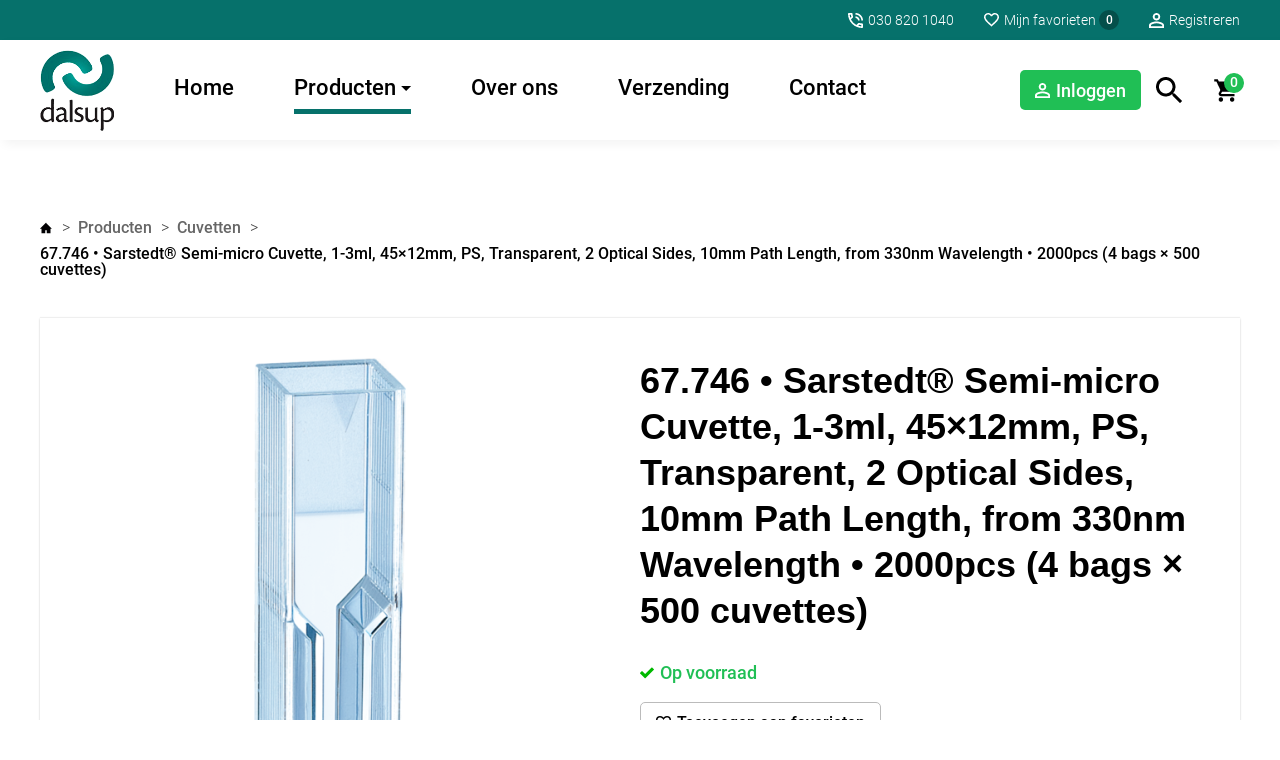

--- FILE ---
content_type: text/html; charset=utf-8
request_url: https://shop.dalsup.com/producten/cuvetten/67746-%E2%80%A2-sarstedt-semi-micro-cuvette-1-3ml-45%C3%9712mm-ps-transparent-2-optical-sides-10mm-path-length-from-330nm-wavelength-%E2%80%A2-2000pcs-(4-bags-%C3%97-500-cuvettes)-2878/
body_size: 27704
content:
<!DOCTYPE html>
<html lang="nl" prefix="og: http://ogp.me/ns#">
	<head>
	<meta http-equiv="Content-Type" content="text/html; charset=UTF-8">
	<!--
        ###################################################################################
        
        Technische realisatie met high-end techniek | dailycms | https://www.dailycms.com
        
        ###################################################################################
        -->
	<title>67.746 • Sarstedt&#174; Semi-micro Cuvette, 1-3ml, 45&#215;12mm, PS, Transparent, 2 Optical Sides, 10mm Path Length, from 330nm Wavelength • 2000pcs (4 bags &#215; 500 cuvettes)</title>
	<meta name="description" content="67.746 • Sarstedt&#174; Semi-micro Cuvette, 1-3ml, 45&#215;12mm, PS, Transparent, 2 Optical Sides, 10mm Path Length, from 330nm Wavelength; Verpakking: 500 stuks in een z...">
	<meta name="viewport" content="width=device-width, initial-scale=1.0">
	<meta property="og:type" content="product">
	<meta property="og:site_name" content="Dalsup B.V.">
	<meta property="og:title" content="67.746 • Sarstedt&#174; Semi-micro Cuvette, 1-3ml, 45&#215;12mm, PS, Transparent, 2 Optical Sides, 10mm Path Length, from 330nm Wavelength • 2000pcs (4 bags &#215; 500 cuvettes)">
	<meta property="og:description" content="67.746 • Sarstedt&#174; Semi-micro Cuvette, 1-3ml, 45&#215;12mm, PS, Transparent, 2 Optical Sides, 10mm Path Length, from 330nm Wavelength; Verpakking: 500 stuks in een z...">
	<meta property="og:url" content="https://shop.dalsup.com/producten/cuvetten/67746-•-sarstedt-semi-micro-cuvette-1-3ml-45×12mm-ps-transparent-2-optical-sides-10mm-path-length-from-330nm-wavelength-•-2000pcs-(4-bags-×-500-cuvettes)-2878/">
	<meta property="og:locale" content="nl_NL">
	<meta property="og:image" content="https://shop.dalsup.com/images/gallery/1760/183X600/67.746_164602.png">
	<meta property="og:image:width" content="183">
	<meta property="og:image:height" content="600">
	<script>(function(i,s,o,g,r,a,m){i['GoogleAnalyticsObject']=r;i[r]=i[r]||function(){ (i[r].q=i[r].q||[]).push(arguments)},i[r].l=1*new Date();a=s.createElement(o), m=s.getElementsByTagName(o)[0];a.async=1;a.src=g;m.parentNode.insertBefore(a,m) })(window,document,'script','https://www.google-analytics.com/analytics.js','ga');ga('create', 'UA-131550633-6', 'auto');ga('set', 'anonymizeIp', 'True');function onProductRemoveFromCart(id,name,price,amount){ga('ec:addProduct', {'id': id,'name': name,'price': price,'quantity': amount});ga('ec:setAction', 'remove');ga('send', 'event','UX','click','remove from cart');};function onProductAddToCart(id,name,price,amount){ga('ec:addProduct', {'id': id,'name': name,'price': price,'quantity': amount});ga('ec:setAction', 'add');ga('send', 'event','UX','click','add to cart');};</script>
	<script>ga('require', 'ec');ga('ec:addImpression', {'id': '67.746', 'name': '67.746 • Sarstedt® Semi-micro Cuvette, 1-3ml, 45×12mm, PS, Transparent, 2 Optical Sides, 10mm Path Length, from 330nm Wavelength • 2000pcs (4 bags × 500 cuvettes)', 'list': 'Cuvetten'});ga('ec:addImpression', {'id': '109-004-10-40', 'name': '109-004-10-40 • Hellma® Semi-micro Cuvette, 1.5ml, 45×12.5×12.5mm, 109.004-QS, 2 Optical Sides, 10mm Path Length, 10-20mm Centre Height, 200-2500nm Wavelength, with PTFE Lid • 1pc (1 pack × 1 cuvette)', 'list': 'Cuvetten'});ga('ec:addImpression', {'id': '100-10-46', 'name': '100-10-46 • Hellma® Macro Cuvette, 3.5ml, 45×12.5×12.5mm, 100-QX, 2 Optical Sides, 10mm Path Length, 8.5-20mm Centre Height, 200-3500nm Wavelength, with PTFE Lid • 1pc (1 pack × 1 cuvette)', 'list': 'Cuvetten'});ga('ec:addImpression', {'id': '100-100-40', 'name': '100-100-40 • Hellma® Macro Cuvette, 35ml, 45×12.5×102.5mm, 100-QS, 2 Optical Sides, 100mm Path Length, 8.5-20mm Centre Height, 200-2500nm Wavelength, with Glass Lid • 1pc (1 pack × 1 cuvette)', 'list': 'Cuvetten'});ga('ec:addImpression', {'id': '120-10-40', 'name': '120-10-40 • Hellma® Cylindrical Macro Cell, 2.8ml, 22×12.5mm, 120-QS, 2 Optical Sides, 10mm Path Length, 200-2500nm Wavelength, with PTFE Stopper • 1pc (1 pack × 1 cell)', 'list': 'Cuvetten'});ga('send', 'pageview');</script>
	<link type="application/rss+xml" rel="alternate" href="/webservice/news.xml">
	<link rel="canonical" href="https://shop.dalsup.com/producten/cuvetten/67746-•-sarstedt-semi-micro-cuvette-1-3ml-45×12mm-ps-transparent-2-optical-sides-10mm-path-length-from-330nm-wavelength-•-2000pcs-(4-bags-×-500-cuvettes)-2878/">
	<link rel="shortcut icon " type="image/png" sizes="64x64" href="/images/gallery/4/64X64/dalsup-icon.png">
	<link rel="shortcut icon" sizes="196x196" href="/images/gallery/4/196X196/dalsup-icon.png">
	<link rel="apple-touch-icon-precomposed" href="/images/gallery/4/180X180/dalsup-icon.png">
	<meta name="msapplication-TileColor" content="#FFFFFF">
	<meta name="msapplication-TileImage" content="/images/gallery/4/144X144/dalsup-icon.png">
	<script type="application/ld+json">{"@context":"http://schema.org/","@type":"LocalBusiness","@id":"https://shop.dalsup.com#LocalBusiness","name":"Dalsup B.V.","url":"https://shop.dalsup.com","description":"Dalsup B.V. heeft sinds 1994 een bewonderenswaardige reputatie opgebouwd in het leveren van een uitgebreid assortiment gebruiks- en verbruiksartikelen aan versc...","logo":"https://shop.dalsup.com/images/gallery/4/164X164/dalsup-icon.png","image":"https://shop.dalsup.com/images/gallery/4/164X164/dalsup-icon.png","telephone":"0031308201040","email":"info@dalsup.com","address":{"@type":"PostalAddress","streetAddress":"Violierstraat 9","addressLocality":"Wijk en Aalburg","postalCode":"4261 DB","addressCountry":"NL"}}</script>
	<script type="application/ld+json">{"@context":"http://schema.org/","@type":"WebSite","url":"https://shop.dalsup.com","name":"Dalsup B.V.","potentialAction":{"@type":"SearchAction","target":"https://shop.dalsup.com/zoeken/?search={search_term_string}","query-input":"required name=search_term_string"}}</script>
	<script type="application/ld+json">{"@context":"http://schema.org/","@type":"BreadcrumbList","itemListElement":[{"@type":"ListItem","position":1,"item":{"@id":"https://shop.dalsup.com/#BreadcrumbList","name":"Home"}},{"@type":"ListItem","position":2,"item":{"@id":"https://shop.dalsup.com/producten/mondneusmaskers/#BreadcrumbList","name":"Producten"}},{"@type":"ListItem","position":3,"item":{"@id":"https://shop.dalsup.com/producten/cuvetten/#BreadcrumbList","name":"Cuvetten"}},{"@type":"ListItem","position":4,"item":{"@id":"https://shop.dalsup.com/producten/cuvetten/67746-•-sarstedt-semi-micro-cuvette-1-3ml-45×12mm-ps-transparent-2-optical-sides-10mm-path-length-from-330nm-wavelength-•-2000pcs-(4-bags-×-500-cuvettes)-2878/#BreadcrumbList","name":"2978"}}]}</script>
	<style>/* Resets default CSS properties */
html{
	box-sizing: border-box;	
}

*,
*::before,
*::after {
  box-sizing: inherit;
}

body {
	line-height: 1;
}
body,div,dl,dt,dd,ul,ol,li,h1,h2,h3,h4,h5,h6,pre,form,fieldset,input,textarea,p,blockquote,th,td { 
	padding: 0;
	margin: 0;
}
table {
	border-collapse: collapse;
	border-spacing: 0;
}
fieldset,img { 
	border: 0;
}
address,caption,cite,code,dfn,em,strong,th,var {
	font-weight: normal;
	font-style: normal;
}
ol,ul {
	list-style: none;
}
caption,th {
	text-align: left;
}
h1,h2,h3,h4,h5,h6 {
	font-weight: normal;
	font-size: 100%;
}
q:before,q:after {
	content:'';
}
abbr,acronym { 
	border: 0;
}


/* roboto-300 - latin */
@font-face {
  font-family: 'Roboto';
  font-style: normal;
  font-weight: 300;
  src: url('/fonts/roboto-v18-latin-300.eot'); /* IE9 Compat Modes */
  src: local('Roboto Light'), local('Roboto-Light'),
       url('/fonts/roboto-v18-latin-300.eot?#iefix') format('embedded-opentype'), /* IE6-IE8 */
       url('/fonts/roboto-v18-latin-300.woff2') format('woff2'), /* Super Modern Browsers */
       url('/fonts/roboto-v18-latin-300.woff') format('woff'), /* Modern Browsers */
       url('/fonts/roboto-v18-latin-300.ttf') format('truetype'), /* Safari, Android, iOS */
       url('/fonts/roboto-v18-latin-300.svg#Roboto') format('svg'); /* Legacy iOS */
}
/* roboto-300italic - latin */
@font-face {
  font-family: 'Roboto';
  font-style: italic;
  font-weight: 300;
  src: url('/fonts/roboto-v18-latin-300italic.eot'); /* IE9 Compat Modes */
  src: local('Roboto Light Italic'), local('Roboto-LightItalic'),
       url('/fonts/roboto-v18-latin-300italic.eot?#iefix') format('embedded-opentype'), /* IE6-IE8 */
       url('/fonts/roboto-v18-latin-300italic.woff2') format('woff2'), /* Super Modern Browsers */
       url('/fonts/roboto-v18-latin-300italic.woff') format('woff'), /* Modern Browsers */
       url('/fonts/roboto-v18-latin-300italic.ttf') format('truetype'), /* Safari, Android, iOS */
       url('/fonts/roboto-v18-latin-300italic.svg#Roboto') format('svg'); /* Legacy iOS */
}
/* roboto-500 - latin */
@font-face {
  font-family: 'Roboto';
  font-style: normal;
  font-weight: 500;
  src: url('/fonts/roboto-v18-latin-500.eot'); /* IE9 Compat Modes */
  src: local('Roboto Medium'), local('Roboto-Medium'),
       url('/fonts/roboto-v18-latin-500.eot?#iefix') format('embedded-opentype'), /* IE6-IE8 */
       url('/fonts/roboto-v18-latin-500.woff2') format('woff2'), /* Super Modern Browsers */
       url('/fonts/roboto-v18-latin-500.woff') format('woff'), /* Modern Browsers */
       url('/fonts/roboto-v18-latin-500.ttf') format('truetype'), /* Safari, Android, iOS */
       url('/fonts/roboto-v18-latin-500.svg#Roboto') format('svg'); /* Legacy iOS */
}
/* roboto-700 - latin */
@font-face {
  font-family: 'Roboto';
  font-style: normal;
  font-weight: 700;
  src: url('/fonts/roboto-v18-latin-700.eot'); /* IE9 Compat Modes */
  src: local('Roboto Bold'), local('Roboto-Bold'),
       url('/fonts/roboto-v18-latin-700.eot?#iefix') format('embedded-opentype'), /* IE6-IE8 */
       url('/fonts/roboto-v18-latin-700.woff2') format('woff2'), /* Super Modern Browsers */
       url('/fonts/roboto-v18-latin-700.woff') format('woff'), /* Modern Browsers */
       url('/fonts/roboto-v18-latin-700.ttf') format('truetype'), /* Safari, Android, iOS */
       url('/fonts/roboto-v18-latin-700.svg#Roboto') format('svg'); /* Legacy iOS */
}
/* roboto-900 - latin */
@font-face {
  font-family: 'Roboto';
  font-style: normal;
  font-weight: 900;
  src: url('/fonts/roboto-v18-latin-900.eot'); /* IE9 Compat Modes */
  src: local('Roboto Black'), local('Roboto-Black'),
       url('/fonts/roboto-v18-latin-900.eot?#iefix') format('embedded-opentype'), /* IE6-IE8 */
       url('/fonts/roboto-v18-latin-900.woff2') format('woff2'), /* Super Modern Browsers */
       url('/fonts/roboto-v18-latin-900.woff') format('woff'), /* Modern Browsers */
       url('/fonts/roboto-v18-latin-900.ttf') format('truetype'), /* Safari, Android, iOS */
       url('/fonts/roboto-v18-latin-900.svg#Roboto') format('svg'); /* Legacy iOS */
}/*************************************************
partContentText
*************************************************/
.partContentText p, .partContentText ul, .partContentText ol, .partContentText table, .partContentVideo, .partContentFileAdmin 		{margin-bottom: 30px;} 
.partContentText p, .partContentText ul, .partContentText ol, .partContentText table 												{line-height: 1.8em;}
.partContentText a:link, .partContentText a:visited, .partContentText a:active 														{color: #000; text-decoration:underline;}
.partContentText a:hover 																											{color: #000; text-decoration:underline;}
		
.partContentText ul																{padding-left: 1em;}
.partContentText ul li															{}
.partContentText ul li:before 													{content:'\2022'; color: #000; display: inline-block; width: 1em; margin-left: -1em;}

.partContentText ol 															{padding-left: 1.5em;} 
.partContentText ol li 															{counter-increment: li;} 
.partContentText ol li:before 													{content: counter(li); display: inline-block; width: 1em; margin-left: -1.5em; margin-right: 0.5em; text-align: right; direction: rtl;}

.partContentText table                                       					{}
.partContentText table tr                                   	 				{}
.partContentText table td               										{padding: 5px 10px;}

/*************************************************
partContentFileImageGallery
*************************************************/
.partContentFileImageGallery 													{overflow: hidden;}
.partContentFileImageGallery a 													{display: none;}
.partContentFileImageGallery .contentFileImageContainer	a, .partContentFileImageGallerySingle a	{display: block;}

.partContentFileImageGallery .contentFileImageContainer 						{display: flex; flex-wrap: wrap; margin-left: -15px; margin-right: -15px;}
.partContentFileImageGallery .contentFileImageContainer > * 					{margin-bottom: 30px; margin-left: 15px; margin-right: 15px;}

.partContentFileImageGallery img												{width: 100%; display: block;} 

.imagesInRow2 .contentFileImageContainer > *									{width: calc(50% - 30px);}
.imagesInRow3 .contentFileImageContainer > *									{width: calc(33.3333333333% - 30px);}
.imagesInRow4 .contentFileImageContainer > *									{width: calc(25% - 30px);}

@media screen and (max-width: 800px){
	.partContentFileImageGallery .contentFileImageContainer 					{margin-left: -10px; margin-right: -10px;}
	.partContentFileImageGallery .contentFileImageContainer > * 				{margin-bottom: 20px; margin-left: 10px; margin-right: 10px;}

	.imagesInRow3 .contentFileImageContainer > *								{width: calc(50% - 20px);}
	.imagesInRow4 .contentFileImageContainer > *								{width: calc(33.3333333333% - 20px);}
}

@media screen and (max-width: 667px){
	.imagesInRow2 .contentFileImageContainer > *								{width: calc(100% - 20px);}
}

.contentFileImageGalleryDescription												{display: block; font-size: 14px; clear: both; padding: 10px 0px;}

.contentFileImageContainerShowAmount a:last-child 								{background-color: #000; position: relative; text-decoration: none;}
.contentFileImageContainerShowAmount a:last-child img							{opacity: 0.7;}
.contentFileImageContainerShowAmount a:last-child:after							{content: attr(contentFileImageContainerShowAmount); position: absolute; width: 100%; color: #fff; top: 50%; margin-top: -25px; line-height: 50px; left: 0; text-align: center; font-size: 2.5em; font-weight: 700;}

/*************************************************
partContentFileAdmin
*************************************************/
.partContentFileAdmin ul li                                  					{margin-bottom: 10px; position: relative;}
.partContentFileAdmin ul li:last-child 											{margin-bottom: 0px;}
.partContentFileAdmin ul li a                                					{text-decoration: none; display: inline-block; color: #000; background: url('/images/style/icon-download.svg') no-repeat left center; background-size: 26px 32px; padding:9px 0px; padding-left: 36px;}      		
.partContentFileAdmin ul li a:hover			                					{text-decoration:underline;}

/*************************************************
partContentVideo
*************************************************/
.partContentVideo 																{max-width: 800px;}
.partContentVideo .contentVideoContainer										{position: relative; height: 0; padding-bottom: 56.25%; /* padding bottom is based on (video-height / video-width * container-width in percentages) */}
.partContentVideo iframe 														{position: absolute; left:0; top:0; height: 100%; width: 100%; border:none;}

/*************************************************
partGoogleMaps
*************************************************/
.partGoogleMaps 																{height: 400px;}body																{font-size:20px; font-family: 'Roboto', sans-serif; font-weight: 300; color: #444;} 
html																{width:100%; -webkit-text-size-adjust: 100%;}
a 																	{outline:0; cursor: pointer;}

h1, .heading1, #noResults											{font-size: 40px; margin-bottom: 30px;}
h2, .heading2 														{font-size: 26px; color: #000; margin-bottom: 5px;}
h3, .heading3 														{font-size: 18px; margin-bottom: 15px;}

h1, .heading1, h2, .heading2, h3, #noResults						{word-wrap:break-word; line-height: 1.3em; color: #000; font-family: 'Lato', sans-serif; font-weight: 900;}

.heading1, .heading2, .heading3										{display: block;}

h2 a:link, h2 a:visited, h2 a:active								{color: #1d1d1d; text-decoration:none;}
h2 a:hover															{text-decoration:none;}

strong 																{font-weight: 400; color: #1d1d1d;}

#searchTerm 														{margin-bottom: 30px; line-height: 1.6em;}

#scrollToTop    													{width: 50px; height: 50px; z-index: 1; background:#fff url('/images/style/icon-arrow-up.svg') no-repeat center; background-size: 16px 16px; position: fixed; bottom: 20px; right:20px; cursor: pointer; display: none; box-shadow: 0 -1px 1px 0 rgba(0,0,0,.05), 0 1px 2px 0 rgba(0,0,0,.2); transition: background-color 0.3s; transition: box-shadow 0.3s;}

.partClearBoth														{height: 1px; clear: both;}

.basicContainer 													{max-width: 1600px; min-width: 320px; padding:0px 100px; margin:0px auto;}
.basicContainer.basicContainerSmall 								{max-width: 1340px;}

.btn, .partButton {
    position: relative;
    text-decoration: none;
    cursor: pointer;
    outline: 0;
    -webkit-appearance: none;
    display: inline-flex;
    align-items: center;
    white-space: nowrap;
    overflow: hidden;
    border: none;
    max-width: 100%;
    vertical-align: top;
    font-family: inherit;
}

/* configuration */
.btn, .partButton {
  height: 50px;
  line-height:1.3em;
  transition: 0.2s;
  padding: 0px 30px;
  font-weight: 500; 
  background-color: #06716b;
  margin-bottom: 30px;
  border-radius: 5px; 
  font-size: 18px; 
  text-transform: uppercase; 
}

.btn, .btn:visited,
.partButton, .partButton:visited {
  color: #fff;
}

/* Default states */
.btn:active, 
.partButton:active {
  transform: translateY(2px);
}

.btn:link, .btn:visited, .btn:active 								{text-decoration:none;}
.partButton:link, .partButton:visited, .partButton:active 								{text-decoration:none;}
.btn:hover, .partButton:hover														{background-color: #20BF55; color: #fff;}		

.btnLabel, buttonLabel {
  overflow: hidden;
  text-overflow: ellipsis;
  white-space: nowrap;
  z-index:1;
}

		.stickyScroll  				{position: fixed; top:0; left:0; width: 100%; height: 40px; z-index: 1001; -webkit-transform: translateZ(0); transform: translateZ(0); will-change: transform; -webkit-transition: -webkit-transform .5s; transition: -webkit-transform .5s; transition: transform .5s; transition: transform .5s, -webkit-transform .5s; }
		.stickyScroll::after 		{clear: both; content: ""; display: block; }
		.stickyScroll.is-hidden 	{-webkit-transform: translateY(-100%); -ms-transform: translateY(-100%); transform: translateY(-100%);} 
		
		.stickyScrollSub 			{position: relative; z-index: 1; clear: both; width: 100%; box-shadow: 4px 4px 10px 0 rgba(0,0,0,.05); -webkit-transform: translateZ(0); transform: translateZ(0); will-change: transform; -webkit-transition: -webkit-transform .5s; transition: -webkit-transform .5s; transition: transform .5s; transition: transform .5s, -webkit-transform .5s; }
		.stickyScrollGhost 			{height: 140px;}

			#smallTopContainer 			{background-color: #06716b; color: #fff;}
			#smallTopContainer .basicContainer 	{height: 40px; font-size: 14px; display: flex; justify-content: flex-end;}
				
				#smallMenu 					{display: flex; align-items: center;}
				#smallMenu > li 				{margin-left: 30px;}
				#smallMenu > li:first-child 	{margin-left: 0px;}
				#smallMenu > li a 			{display: block; color: #fff; text-decoration: none; line-height: 32px;}
				#smallMenu > li a:hover 		{text-decoration: underline;}
				
				#smallMenu > li a				{background-repeat: no-repeat; background-position: left center; background-size: 15px auto; padding-left: 20px;}
				#smallMenu li.telephone a 	{background-image: url('/images/style/icon-phone-white.svg');}
				#smallMenu li.favorites a 	{background-image: url('/images/style/icon-heart-white.svg'); display: flex; align-items: center;}
				#smallMenu #favoritesProductAmount 	{width: 20px; height: 20px; border-radius: 50%; background-color: rgba(0,0,0,0.3); line-height: 20px; text-align: center; font-weight: 500; font-size: 12px; margin-left: 3px;}
				#smallMenu li.register a 	{background-image: url('/images/style/icon-login-white.svg');}
				#smallMenu li.logout a 	{background-image: url('/images/style/icon-logout-white.svg');}

							/* language */
							.languageMenu 													{position: relative; padding: 0px 0px 0px 10px; min-width: 140px;}
							.languageMenu img 												{margin-right: 5px; height: 16px;}
							.languageMenu span  											{line-height: 28px;}
							.languageMenu img, .languageMenu span 							{vertical-align: middle; display: inline-block;}
							#languageMenuButton												{cursor: pointer; display:block; background: url('/images/style/icon-arrow-down-white.svg') no-repeat right 11px; background-size: 18px 12px; padding-right: 23px;}
					   		.languageMenuOpen #languageMenuButton 							{background: url('/images/style/icon-arrow-up-white.svg') no-repeat right 11px; background-size: 18px 12px;}
					   		
					   		#languageMenuList												{min-width: 100%; padding:10px; background-color: #fff; display: none; position: absolute; top:100%; left: 0; text-align: left; z-index: 1002;}
							#languageMenuList span 											{line-height: 16px;}
							#languageMenuList li 											{margin-top: 10px; margin-left: 0px; height: auto; line-height: 20px;}
							#languageMenuList li:first-child 								{margin-top: 0px;}
							#languageMenuList li a 											{display: block;}
							#languageMenuList li a:link, #languageMenuList li a:visited, #languageMenuList li a:active	{color: #1d1d1d; text-decoration:none;}
							#languageMenuList li a:hover									{color: #1d1d1d; text-decoration:none;}
							/* end language */

			#mainNavigation 						{background-color: #fff; border-bottom: solid 1px #eaeaea; position: relative; z-index: 2;}
			#mainNavigation .basicContainer 		{height: 80px; display: flex; align-items: center;}

				#logo													{background: url('/images/style/logo.png') no-repeat left center; background-size: contain; width: 73.5px; height: 100%; margin-right: 30px;}

				#mainNavigation .partNavigation-h 						{font-size: 14px; margin-left: auto;}

				#login {background:#20BF55 url('/images/style/icon-login-white.svg') no-repeat left 15px center; margin-right: 15px; background-size: 15px auto; height: 40px; margin-left: auto; text-decoration: none; color: #fff; line-height:1.3em; transition: 0.2s; padding: 0px 15px 0px 36px;font-weight: 500; display: inline-flex; align-items: center; white-space: nowrap; overflow: hidden; border-radius: 5px; font-size: 18px;}
				#login:active, #login:active {transform: translateY(2px); }
				#login:hover														{background-color: #06716b; color: #fff;}		

				#loggedInList {font-weight: 300; font-size: 13px; margin-right: 30px; line-height: 1.4em;}
				#loggedInList li {}
				#loggedInList li:first-child {color: #000; font-weight: 500; font-size: 14px;}

				#favoriteButton {background: url('/images/style/icon-favorite-black.svg') no-repeat left 15px center; background-size: 15px auto; margin-bottom: 30px; padding: 10px 15px 10px 36px; border-radius: 5px; cursor: pointer; display: inline-block; border:solid 1px #bbb; font-size: 16px; text-decoration: none; color: #000; line-height:1.3em; transition: 0.2s; font-weight: 500;}
				#favoriteButton.added {background: url('/images/style/icon-favorite-red.svg') no-repeat left 15px center; background-size: 15px auto;}
				#favoriteButton:active, #favoriteButton:active {transform: translateY(2px); }
				#favoriteButton:hover														{border-color: #000;}		

				/********************************************** 
				searchBar (not a part)
				**********************************************/
				 
				/* Configuration */
				.searchBar										{height: 50px; margin-bottom: 40px;}
					.searchBarInput	 									{padding:0px 10px; font-family: inherit; flex:1 0 auto;}
				  .searchBarButton, .searchBarReset  {width: 50px;} 
				  .searchBarReset                     {right:50px;}
				  .searchBarInput, .searchBarButton {border:solid 1px #bbb; transition: border-color 0.3s;}
				  .searchBarInput:focus, .searchBarInput:focus + .searchBarButton {border-color:#000;}

				/* Fundementals */
				.searchBar										    {position: relative; display:flex;}	

				.searchBarInput										{height: 100%; color: #000; font-size: inherit; -webkit-appearance: none; border-radius:0; background-color: transparent; outline: none;}
				.searchBarInput::placeholder			{color:#999;}

				.searchBarButton									{height: 100%; flex:0 0 auto; border-left:none; display: flex; align-items: center; justify-content: center; transition:0.3s;}  
				.searchBarButton:hover            {background-color: rgba(0,0,0,0.1);}
				.searchBarButton svg 							{width: 18px; height: 18px; fill: #000;}

				.searchBarReset 									{position:absolute; top:0; height:100%; cursor:pointer; display: flex; align-items: center; justify-content: center; visibility: hidden; opacity: 0; transition: opacity 0.3s;}	
				.searchBarReset.active            {visibility: visible; opacity: 1;}

				.searchBarReset:before {
					content: '';
				  transition: 0.3s;
				  border-radius: 50%;
					width: 22px; height: 22px; 
				 	background-image: url([data-uri]);
					background-size: 10px 10px; background-repeat: no-repeat; background-position: center;
				}

				.searchBarReset:hover:before {
				    background-color: rgba(0,0,0,0.1);
				}

				/* Form reset */
				.searchBarInput::-ms-clear 							{display: none;}
				.searchBarInput::-webkit-search-cancel-button       {-webkit-appearance: none;}

				#dropDownBrandAndSearchContainer 					{display: flex; flex-wrap: wrap; justify-content: space-between; align-items: flex-start;}
					
					#dropDownBrandAndSearchContainer .searchBar     {width: calc(100% - 320px);}
					#dropDownBrandAndSearchContainer .partDropDown 	{width: 300px;}

					/* widths and heights */
					#dropDownBrandAndSearchContainer .dropDownButtonValue 												{width: calc(100% - 50px);} /* width minus widht of arrow */
					#dropDownBrandAndSearchContainer .dropDownButtonArrow, #dropDownBrandAndSearchContainer .dropDownButtonReset							{width:50px;} /* set width of arrow, width is the same als height of button */
					#dropDownBrandAndSearchContainer .dropDownButtonReset 												{right:50px;} /* set right same as width */
					#dropDownBrandAndSearchContainer .dropDownReset .dropDownButtonValue 								{width: calc(100% - 100px);}	 /* 100% - 2x width of button arrow */

					/* set height of button */
					#dropDownBrandAndSearchContainer .dropDownButton 													{height:50px; font-size: 26px;}



			#productNavigation 													{height: 100px; font-weight: 500; font-size: 22px; text-align: left; background-color: #fff;}
			#productNavigation .basicContainer 									{display: flex; justify-content: space-between; align-items: center; height: 100%;}

#buttonSearch 													{display: block; width: 27px; height: 27px; background: url('/images/style/icon-search.svg') no-repeat center; background-size: 27px 27px; margin-right: 30px;}

#basket 														{}
	#basketIcon													{display: block; width: 27px; height: 27px; background: url('/images/style/icon-basket-black.svg') no-repeat center; background-size: 27px 27px; position: relative;}
		#basketProductAmount 										{position: absolute; height: 20px; width: 20px; line-height: 19px; top:-4px; right:-4px; border-radius: 50%; background-color: #20BF55; color: #fff; font-size: 14px; text-align: center; font-weight: 500;}

/* verkooppunten */
#posContainer 													{box-shadow: 0 -1px 1px 0 rgba(0,0,0,.05), 0 1px 2px 0 rgba(0,0,0,.2); transition: box-shadow .5s; padding:20px; display: flex; margin-bottom: 20px;}
#posContainer .searchBar 										{}

.shopContainer 													{font-size: 18px; width: calc(100% + 20px);margin-left: -10px; margin-right: -10px; margin-top: 20px; display: flex; flex-wrap: wrap;}
	.shopItem 														{margin:0px 10px 20px 10px; text-align: center; box-shadow: 0 -1px 1px 0 rgba(0,0,0,.05), 0 1px 2px 0 rgba(0,0,0,.2); transition: box-shadow .5s; padding:20px; width: calc(25% - 20px); line-height: 1.4em;}
	.shopItem:hover 												{box-shadow: 0 -1px 1px 0 rgba(0,0,0,.05), 0 1px 4px 0 rgba(0,0,0,.4);}	

		.shopItem h3 													{margin-bottom: 0px;}
		.shopItem a 													{color: #06716b; text-decoration: underline;}


/* inlog */
#loginAsContainer 		{margin-bottom: 30px;}
	#loginAsContainer .label {font-size: 18px; word-wrap: break-word; line-height: 1.3em; color: #000; font-family: 'Lato', sans-serif; font-weight: 900; margin-bottom: 8px; display: block;} 
	#loginAsContainer .partDropDown {max-width: 600px;}

/* vertegenwoordiger */
#statisticsSelectorContainer 	{max-width: 600px;}
#statisticsSelectorContainer .partDropDown {margin-bottom: 20px;}

.statistics table .number    {text-align:right;}

/******************************************
Home
******************************************/		
#headerContainer 	{height: 60vh; background-color: #000; position: relative;}
#headerContainerMedium 	{height: 500px;}	
#headerContainerSmall 	{height: 200px;}	

	#arrowDownScroll 	{width: 44px; height: 27px; background: url('/images/style/icon-arrowDownScroll.svg') no-repeat; background-size: contain; position: absolute; bottom: 60px; left: 50%; margin-left: -22px; z-index: 1; cursor: pointer;}


.bounceAnimation	{animation: bounceAnimation; animation-duration: 3s; animation-delay: 1s; animation-iteration-count: infinite;}

@keyframes bounceAnimation {
  0%, 20%, 50%, 80%, 100% {
    transform: translateY(0);
  }
  40% {
    transform: translateY(-20px);
  }
  60% {
    transform: translateY(-10px);
  }
}

.greyDivider 		{width: 100%; max-width: 600px; border-bottom: solid 1px #ccc; display: block; margin:-20px auto 80px auto;}

.flexContainerBrands  			{}

/* home intro text */
.introContainer 							{max-width: 900px; margin:0px auto; text-align: center; margin-bottom: 70px;}
.introContainer h1 							{font-size: 50px;}
.introContainer .partContentText 			{}

/***********************************************
Mobile toggle menu
***********************************************/

body.mobileMenuToggleActive                               {position: fixed; /* prevents scrolling bug at the bottom of the screen  */ }

#mobileMenuToggle                                         {
	position:relative;
	z-index: 1002; 
	display:none; 
	align-items:center; 
	cursor: pointer; 
    background-color: transparent;
    text-decoration: none;
    outline: 0;
    -webkit-appearance: none;
    align-items: center;
    white-space: nowrap;
    overflow: hidden;
    border: none;
    padding:0px;
    font-size: 22px;
	font-weight:500;
	margin-right: auto;
	font-family: inherit;
}

#mobileMenuToggle .mobileMenuButtonLabel                        {margin-left:10px; color: #000;}
#mobileMenuToggle .mobileMenuButtonHamburger 					{width: 40px; height:40px; display:flex; flex-direction:column; justify-content:center;}
#mobileMenuToggle .mobileMenuButtonHamburger span 				{width: 40px; height: 4px; background-color: #000; margin: 4px 0px; transition: all 0.3s ease-in-out;}

#mobileMenuToggle.active .mobileMenuButtonHamburger span 				      {background-color: #D0021B;}
#mobileMenuToggle.active .mobileMenuButtonHamburger span:nth-child(1) {transform: translateY(12px) rotate(45deg);}
#mobileMenuToggle.active .mobileMenuButtonHamburger span:nth-child(2) {opacity: 0;}
#mobileMenuToggle.active .mobileMenuButtonHamburger span:nth-child(3) {transform: translateY(-12px) rotate(-45deg);}

/* Menu overlay */
#mobileMenuToggleContainer 			{left: 0%; top: 140px; width: 100%; height: 100%; opacity: 0; visibility: hidden; position: fixed; background-color:#fff; z-index: 1002; transition:0.3s;}
body.mobileMenuToggleActive #mobileMenuToggleContainer 	{opacity: 1; visibility: visible;} 

#mobileMenuToggleContainerScroll                      {overflow-y: auto; height: calc(100% - 140px);}

@media (max-width: 667px){
  #mobileMenuToggleContainerScroll {overflow-y:scroll; -webkit-overflow-scrolling: touch;}
}

/******************************************
General
******************************************/		
#mainContainer {padding-top: 80px; padding-bottom: 50px; background-color: #fff;}
#home #mainContainer {padding-bottom: 10px;}

	.marginContainer 	{margin-bottom: 70px; text-align: center;}
		.marginContainer .partContentFileImageGallerySingle {margin-bottom: 70px;}


/******************************************
Flex containers 
******************************************/		
.flexContainer 				{display: flex; flex-wrap: wrap;}
.flexContainerProducts 		{width: calc(100% + 20px); margin-left: -10px; margin-right: -10px; margin-bottom: 10px;}

		/* product overview */
		.flexItemLeft 						{width: 260px; padding-right: 60px;}
		.flexItemRight 						{width: calc(100% - 260px);}

			.partPaginationLoadMore             {background-color:#06716b; height: 50px; border-radius: 5px; line-height: 50px; text-decoration: none; width: 180px; font-size: 18px; font-weight: 500; text-transform: uppercase; text-align: center; display: inline-block; color: #fff; -webkit-transition:background-color 0.3s; transition:background-color 0.3s; cursor:pointer; position: relative; bottom: 0; left: 50%; -webkit-transform: translateX(-50%); transform: translateX(-50%);}
		    .partPaginationLoadMore:hover       {background-color: #444;}
		    .partPaginationLoadMore.loadIcon    {background-image: url('/images/style/ajax-loader.svg'); background-repeat: no-repeat; background-position: center; background-size: 28px 28px; color: transparent;}

.productListTopBar 						{margin-bottom: 30px; display: flex; justify-content: flex-end;}
	.productListTopBarItem				 	{margin-right: 20px;}
	.productListTopBarItem:last-child 		{margin-right: 0px;}
		.productListTopBarItem span 			{margin-right: 10px;}
		.productListTopBarItem.productListTopBarItemSorting .dropDownButtonValue span {background: url('/images/style/icon-sorting.svg') no-repeat left 10px center; background-size: 18px 15px; padding-left: 37px;}


	.flexContainerThreeColumns .flexItem .btn	{position: absolute;bottom:0;left:20px;}
	
/******************************************
Brands container with blocks 
******************************************/	
.flexContainerBrands 						{width: calc(100% + 40px); margin-left: -20px; margin-right: -20px; margin-top: 40px;}
.flexContainerBrands .flexItem 				{margin:0px 20px 40px 20px;}

.flexContainerBrands .flexItem .partContentFileImageGallerySingle 			{margin-bottom: 0px;}
.flexContainerBrands .flexItem .partContentFileImageGallerySingle.logo  	{height: 80px; display: flex; align-items: center;}
.flexContainerBrands .flexItem .partContentFileImageGallerySingle.logo img 	{width: auto; max-width: 100%;}


.flexContainerBrands.flexContainerColumns2 .flexItem, .flexContainerBrands.flexContainerColumns1 .flexItem	{width: calc(50% - 40px);}
.flexContainerBrands.flexContainerColumns3 .flexItem	{width: calc(33.33% - 40px);}

/******************************************
Top intro
******************************************/		
#introContainer  						{text-align: left; padding-bottom: 30px;}
#introContainer h1 						{text-align: left; margin-bottom: 5px;}
#introContainer .partContentText 		{max-width: 800px;}

	.partBreadcrumb 						{font-size: 16px; display: flex; flex-wrap: wrap;}
	.partBreadcrumb li						{margin:0px 8px 10px 0px;}
	.partBreadcrumb li:last-child 			{margin-right: 0px;}													
	.partBreadcrumb li:after				{content:'>'; margin-left: 5px;}
	.partBreadcrumb li:last-child:after 		{content:none;}  
	.partBreadcrumb li a				{}	
	.partBreadcrumb > li > a				{color: #666; text-decoration:none; font-weight: 500;}
	.partBreadcrumb > li.selected > a 		{color: #000; font-weight: 500;}
	.partBreadcrumb > li > a:hover			{color: #000; text-decoration:underline;}
	.partBreadcrumb li:first-child a		{overflow: hidden; text-indent: -9999px; width: 12px; float: left; margin-right: 5px; background: url('/images/style/icon-home-black.svg') no-repeat center; background-size: contain;} 
	
/******************************************
Blogs overview
******************************************/	
.flexContainerBlogs 																{width: calc(100% + 20px); margin-left: -10px; margin-right: -10px;}
.flexContainerBlogs .flexItem 														{position: relative; background-color: #fff; margin:0px 10px 30px 10px; text-decoration: none; display: flex; flex-direction: column;} 
.flexContainerBlogs .flexItem .partContentFileImageGallery img 						{margin-bottom: 30px;}
.flexContainerBlogs .flexItem .partContentText, .flexContainerBlogs .flexItem h2, .flexContainerBlogs .flexItem .newsDate  		{margin-left: 30px; margin-right: 30px; }
.flexContainerBlogs .flexItem .partContentText {color: #555;}
.flexContainerBlogs .flexItem .btn 											{align-self: center; margin-top: auto;}

	.flexContainerBlogs a.flexItem 					 									{box-shadow: 0 -1px 1px 0 rgba(0,0,0,.05), 0 1px 2px 0 rgba(0,0,0,.2); transition: box-shadow 0.3s;}
	.flexContainerBlogs a.flexItem:hover 												{box-shadow: 0 -1px 1px 0 rgba(0,0,0,.05), 0 1px 4px 0 rgba(0,0,0,.4);}
	.flexContainerBlogs a.flexItem:hover h2 											{text-decoration:underline;}

/******************************************
Products
******************************************/		
.flexContainerProducts .flexItem 			{margin:0px 10px 20px 10px; text-align: center; box-shadow: 0 -1px 1px 0 rgba(0,0,0,.05), 0 1px 2px 0 rgba(0,0,0,.2); transition: box-shadow .5s; padding:30px 20px 10px 20px; display: flex; flex-direction: column; justify-content: flex-start; align-items: center;}
.flexContainerOverview .flexContainerProducts .flexItem:hover {box-shadow: 0 -1px 1px 0 rgba(0,0,0,.05), 0 1px 4px 0 rgba(0,0,0,.4);}	

.flexContainerColumns2 		{}
	.flexContainerColumns2 .flexItem, .flexContainerColumns1 .flexItem	{width: calc(50% - 20px);}


.flexContainerColumns3 		{}
	.flexContainerColumns3 .flexItem	{width: calc(33.33% - 20px);}


.flexContainerColumns4 		{}
	.flexContainerColumns4 .flexItem	{width: calc(25% - 20px);}	

/******************************************
Products overview
******************************************/	
.flexContainerProducts .flexItem h2 				{font-size: 18px; font-weight: 500; margin-bottom: 20px; width: 100%; /* IE hack */}
.flexContainerProducts .flexItem h2 a 				{color: #000; text-decoration: none; color: #000;}
.flexContainerProducts .flexItem h2 a:hover 		{border-bottom: solid 1px #000;}

.flexContainerProducts .partContentFileImageGallerySingle {width: 100%; position:relative; margin-bottom: 30px; transition: opacity 0.3s; } 
.flexContainerProducts .partContentFileImageGallerySingle:before {content: ""; display: block; padding-top: 100%; /* initial ratio of 1:1*/ }
.flexContainerProducts .partContentFileImageGallery.partContentFileImageGallerySingle a {position:absolute; top:0; left:0; width:100%; height:100%; display: flex; align-items: center; justify-content: center; transition: opacity 0.3s; }
.flexContainerProducts .partContentFileImageGallery.partContentFileImageGallerySingle img {display: block; width: auto; max-width: 100%; max-height: 100%; }
.flexContainerProducts .partContentFileImageGallery.partContentFileImageGallerySingle:hover {opacity: 0.5; }


.stockStatus								{font-weight: 500; margin-bottom: 20px; font-size: 14px;}
.stockStatusOpVoorraad  					{color: #20BF55; background: url('/images/style/icon-check-green.svg') no-repeat left center; background-size: 14px 14px; padding-left: 20px;}
.stockStatusWeinigOpVoorraad  				{color: #f1b002;}
.stockStatusNietOpVoorraad  				{color: #000;}

.numericSpinnerContainer 					{display: flex; margin-bottom: 10px;}
	.numericSpinnerContainer input 					{height: 30px; border:solid 1px #D9D9D9; border-radius: 5px; font-family: inherit; font-size: 17px; width: 65px; text-align: center; outline: 0;}
	.numericSpinnerContainer input::-webkit-outer-spin-button,
	.numericSpinnerContainer input::-webkit-inner-spin-button {-webkit-appearance: none; margin: 0;}
	.numericSpinnerContainer input[type=number] 				{-moz-appearance:textfield;}
	.numericSpinnerContainer input:hover 			{border-color: #000;}

	.numericSpinnerContainer button  					{width: 30px; height: 30px; font-weight: 500; border:solid 1px #D9D9D9; margin-left: 5px; border-radius: 5px; cursor: pointer; background-color: #f5f5f5;text-align: center; outline: 0; font-family: inherit; font-size: 17px;}
	.numericSpinnerContainer button:hover 				{border-color: #000;}
	
	.numericSpinnerContainer button.inputNumberPlus 	{}
	.numericSpinnerContainer button.inputNumberMinus 	{}
	.numericSpinnerContainer span 					 	{display: none;}

.shoppingCartRow .numericSpinnerContainer  {margin-bottom: 0px;}

.labelContainer						{font-size: 20px; display: flex; justify-content: center; margin-bottom: 10px; margin-top: auto;}
	.labelContainer span   			{margin:0px 5px 10px 5px; white-space: nowrap;}
	
	span.labelPrice 								{font-weight: 500; color: #20BF55;}
	span.labelPriceStrikeThrough 					{text-decoration: line-through; color: #999;}

.buyButton 											{background: #06716b url('/images/style/icon-basket-white.svg') no-repeat center; cursor: pointer; background-size: 20px 20px; height: 50px; text-decoration: none; width: 66px; text-indent: -9999px; border-radius: 5px; transition: background-color 0.3s; margin-bottom: 20px;}
.buyButton:hover 									{background-color: #20BF55;}

/******************************************
Products detail
******************************************/	
.flexContainerDetail 				{text-align: left; box-shadow: 0 -1px 1px 0 rgba(0,0,0,.05), 0 1px 2px 0 rgba(0,0,0,.2); padding:40px; margin-bottom: 60px;}
	.flexItemProductDetailLeft 			{width: 50%; padding-right: 60px; font-size: 16px;}	
	.flexItemProductDetailLeft .partContentText table                                       				{}
	.flexItemProductDetailLeft .partContentText table tr                                   	 				{}
	.flexItemProductDetailLeft .partContentText table td               										{padding: 0px 20px 0px 0px;}
	.flexItemProductDetailLeft .partContentText table td:last-child 										{padding-right: 0px;}
	.flexItemProductDetailLeft .partContentText table tr:first-child 										{font-weight: 500; color: #000;}

	.flexItemProductDetailRight 		{width: 50%;}
	
		#productChildListContainer {width: 100%; margin-bottom: 30px;}

		table#productChildList                         			{font-size: 16px; width: 100%; line-height: 1.4em; margin-bottom: 30px;}
			table#productChildList tr                           	{border-bottom: solid 1px #D9D9D9;}
				table#productChildList th 								{font-weight: 500; color: #000; background-color: #f7f7f7;}
				table#productChildList td, table#productChildList th 	{padding: 10px 12px;}

				.tableProductCode   {color: #000; font-weight: 500;}
				.tableProductLenght {}
				.tableProductOrderQuantity {}
				.tableProductSupply {}
				.tableProductSupply .stockStatusOpVoorraad {margin-bottom: 0px;}
 
				.tableProductPrice {min-width: 100px; text-align: right; color: #000; font-weight: 500;}
				.tableProductOrder {text-align: right;}
					.tableProductOrder .numericSpinnerContainer {margin-bottom: 5px; margin-top: 5px; display: inline-block; vertical-align: middle;}
					.tableProductOrder .buyButton {text-indent: 0; display: inline-block; height: 30px; margin-left: 10px; margin-top: 5px; margin-bottom: 5px; vertical-align: middle;}
					

		table#productSpecifications                         	{font-size: 16px; width: 100%; line-height: 1.4em;}
			table#productSpecifications tr                          {}
			table#productSpecifications tr:nth-child(odd)			{background-color: #f7f7f7;}
				table#productSpecifications td               			{padding: 10px 12px; word-break: break-word;}
				table#productSpecifications td:last-child 				{font-weight: 500; color: #000;}


	.flexItemProductDetailRight h1 				{font-size: 36px;}
	.flexItemProductDetailRight .labelContainer {justify-content: flex-start; font-size: 30px;}
	.flexItemProductDetailRight .labelContainer span {margin-left: 0px; margin-right: 10px; margin-bottom: 30px;}
	.flexItemProductDetailRight .stockStatus  	{font-size: 18px; display: block;}
	.flexItemProductDetailRight .deliveryStatus {font-style: italic; font-size: 16px; display: block; margin-bottom: 30px;}
	.flexItemProductDetailRight .buyButton  	{display: block; width: auto; text-indent: 0px; color: #fff; font-size: 20px; line-height: 50px; font-weight: 500; padding-left: 56px; max-width: 300px; margin-bottom: 30px; background-position: left 20px center;}


/******************************************
Orderhistorie 
******************************************/	
table#statisticsResultOrders                         	{font-size: 16px; width: 100%; line-height: 1.4em;}
	table#statisticsResultOrders tr                         {border-bottom: solid 1px #D9D9D9;}
		table#statisticsResultOrders th  					{background-color: #f7f7f7; color: #000;}
		table#statisticsResultOrders td, th            			{padding: 10px 12px;}
		table#statisticsResultOrders td:last-child 				{width: 80px;}
		table#statisticsResultOrders td:last-child a 			{color: #fff; text-decoration: none; background-color: #06716b; border-radius: 5px; font-weight: 500; padding:5px 6px; font-size: 16px; display: inline-block;}
		table#statisticsResultOrders td:nth-last-child(2) 		{font-weight: 500; color: #000;}
	table#statisticsResultOrders tr:last-child {background-color: #f7f7f7; font-weight: 500; color: #06716b;}


table#statisticsResultOrderLines                         	{font-size: 16px; width: 100%; line-height: 1.4em;}
	table#statisticsResultOrderLines tr                         {border-bottom: solid 1px #D9D9D9;}
		table#statisticsResultOrderLines th  					{background-color: #f7f7f7; color: #000;}
		table#statisticsResultOrderLines td, th            			{padding: 10px 12px;}
		table#statisticsResultOrderLines td a 						{font-weight: 500; color: #06716b;}
		table#statisticsResultOrderLines td:last-child 				{font-weight: 500; color: #000;}


table#orderInformation                         	{font-size: 16px; width: 100%; line-height: 1.4em; margin-bottom: 60px;}
	table#orderInformation tr                         {border-bottom: solid 1px #D9D9D9;}
		table#orderInformation th  					{background-color: #f7f7f7; color: #000;}
		table#orderInformation td, th            			{padding: 10px 12px;}
		table#orderInformation td a 						{font-weight: 500; color: #06716b;}
		table#orderInformation td:last-child 				{font-weight: 500; color: #000;}

/******************************************
Filters
******************************************/	
.partFilter                         {position: relative;}
    .partFilterCheck                    {}
    .partFilterRadio  .filterList li a:before  {border-radius: 50%;}                  

        .filterHeading                      {display: block; font-weight: 500; margin-bottom: 10px; color: #000;}

        .filterList                         {margin-bottom: 30px; font-size: 17px;}
        .filterList li                      {padding:5px 0px;}
        .filterList li a                    {display: inline-block; line-height: 130%; text-decoration: none; position: relative; padding:3px 0px 3px 24px; color: #000; transition: 0.3s ease;}
        .filterList li a:hover 				{text-decoration: underline; color:#06716b;}
        .filterList li a span               {display: inline-block; color: #999; margin-left: 5px;}
        .filterList li a span:before        {content: '('}
        .filterList li a span:after         {content: ')'}
        .filterList li.inactive a           {opacity: 0.4; cursor: default;}
        .filterList li.inactive a:hover 	{text-decoration: none; color: #000;}
        .filterList li.selected a           {color: #06716b;}
        .filterList li a:before             {content: ''; width: 16px; height: 16px; border:solid 1px #bbb; margin-top: 0px; position: absolute; left: 0; top: 6px;}
        .filterList li.selected a:before    {background: #06716b url('/images/style/icon-check.svg') no-repeat center; background-size: 10px 10px; border-color: #06716b;}

.mobileProductFunctions 						{display: flex; margin-bottom: 60px; display: none;}
	.mobileProductFunctionButton  					{display: flex; align-items: center; border:solid 1px #bbb; padding:10px;}
	.mobileProductFunctionButton svg 				{width: 16px; margin-right: 5px;}
	.mobileProductFunctionButton span 				{font-weight: 500; color: #1d1d1d;}

/******************************************
Shopping cart popup
******************************************/	
#shoppingCartPopup 				{width: 800px; margin: 0px auto; background: #fff; padding: 40px;}
	#shoppingCartPopupTitle 		{padding: 8px 80px 8px 20px; background-color: #f7f7f7; box-shadow: 0 1px 3px rgba(0, 0, 0, 0.1);}
	
	#shoppingCartPopupContentContainer 	{display: flex; margin-top: 20px; flex-wrap: wrap;}

		#shoppingCartPopupLeft 											{width: 60%; display: flex;}
		#shoppingCartPopupLeft .partContentFileImageGallerySingle 		{max-width: 200px; margin-right: 20px;}
		#shoppingCartPopupLeft #shoppingCartPopupLeftText 				{}
		#shoppingCartPopupLeft #shoppingCartPopupLeftText .labelContainer span {margin-left: 0px; margin-right: 10px;}


		#shoppingCartPopupRight  										{width: 40%;}
		#shoppingCartPopupRight table                                   {width: 100%; margin-bottom: 20px;}
		#shoppingCartPopupRight table tr                                {}
		#shoppingCartPopupRight table td               					{padding: 10px 0px;}
		#shoppingCartPopupRight table td:last-child 					{font-weight: 500; color: #000;}

		#shoppingCartPopupRight .buyButton  	{display: block; width: auto; text-indent: 0px; color: #fff; font-size: 20px; line-height: 50px; font-weight: 500; padding-left: 56px; max-width: 300px; margin-bottom: 20px; background-position: left 20px center;}


		.shoppingCartPopupButton 				{color: #444; text-decoration: none;}
		.shoppingCartPopupButton:hover 			{text-decoration: underline;}


/******************************************
Footer menu
******************************************/
footer 						{padding:100px 0px 70px 0px; background-color: #151515;}
	footer .flexContainer 		{justify-content: space-between;}
	footer .flexContainer .flexItem 	{padding-right: 60px;}
	footer .flexContainer .flexItem:last-child {padding-right: 0px;}

		footer .heading2 			{color: #fff;}
		footer .partContentText		{font-size: 18px; color: #ccc; margin-top: 20px; max-width: 500px;}

	#socialIcons 				{display: flex; margin-bottom: 20px; flex-wrap: wrap;}
	#socialIcons li 			{margin-right: 10px; margin-bottom: 10px;}
	#socialIcons li:last-child {margin-right: 0px;}
	#socialIcons li a 			{display: block; border:solid 1px #fff; border-radius: 5px; height: 50px; width: 50px; display: flex; justify-content: center; align-items: center; transition: 0.3s ease;}
	#socialIcons li a#buttonNewsletterSubscribe {font-size: 18px; font-weight: 500; width: auto; color: #fff; text-decoration: none; border-color: #06716b; text-transform: uppercase; background: #06716b url('/images/style/icon-mail.svg') no-repeat left 25px center; background-size: 28px 25px; padding-left: 65px; padding-right: 30px;}
	#socialIcons li a#buttonNewsletterSubscribe:hover {background-color: #444; border-color: #444;}

	#socialIcons li a:hover 			{background-color: #444; border-color: #444;}

	#socialIcons li a svg 		{height: 25px; fill: #fff;}
	#socialIcons li a svg.svgIconFacebook 	{width: 14px;}
	#socialIcons li a svg.svgIconYoutube  	{width: 43px;}

/******************************************
Bottom menu
******************************************/
.bottomFooter 				{font-size: 16px; padding-bottom: 20px; padding-top: 40px; background-color: #06716b; color: #fff;}
.bottomFooter ul 			{display: flex; justify-content: center; flex-wrap: wrap;}
.bottomFooter ul li 		{margin: 0px 30px 20px 30px;}
.bottomFooter ul li a 		{display: block; color: #fff; text-decoration: none;}
.bottomFooter ul li a:hover {color: #fff; text-decoration: underline;}


#buttonLoginSwitchToOriginal {font-size: 18px;line-height: 38px;color:#06716b;}
#buttonLoginSwitchToOriginal:before {content:'	\003c \00a0';} 


#ctaButtonStatisticsShow {background: #06716b;border-radius: 5px;color:#fff;font-size: 18px;padding:8px;cursor: pointer;transition: 0.3s}
#ctaButtonStatisticsShow:hover {background: #555} 

/*.flexItemRightContent table                                       					{margin-top: 30px;}
.flexItemRightContent table       						{width: 100%; font-size: 18px;}
.flexItemRightContent table tr                                   	 				{}
.flexItemRightContent table tr:nth-child(odd)										{background-color: #f7f7f7;}
.flexItemRightContent table th               										{padding: 10px 10px;font-weight: 500;}
.flexItemRightContent table td               										{padding: 10px 10px;}
.flexItemRightContent table td:last-child 											{font-weight: 500; color: #000;}
.flexItemRightContent table a {color:#06716b;text-decoration: none;}*/



/***********************************************
Mobile fullscreen container
***********************************************/

body.mobileFullScreenContainerActive {
  position: fixed; /* prevents scrolling bug at the bottom of the screen  */
}

/* Menu overlay */
.mobileFullScreenContainer {
}

.mobileFullScreenContainer.active {
  left: 0;
  top: 0;
  width: 100%;
  height: 100%;
  position: fixed;
  background-color: #fff;
  z-index: 1002;
  display: block;
}

.mobileFullScreenContainer.active .mobileFullScreenContainerScroll {
  overflow-y: auto;
  padding: 25px;
  height: calc(100% - 51px);
}

/* menu's */
#mobileFullScreenButtonContainer {
  padding: 10px 20px;
  position: fixed;
  bottom: 0;
  left: 0;
  width: 100%;
  background-color: #fff;
  box-shadow: 0 -2px 5px rgba(0,0,0,.07);
  display: flex;
  align-items: center;
  display: none;
  z-index: 1;
}

.mobileFullScreenButtonOpen {
  background-color: transparent;
  text-decoration: none;
  cursor: pointer;
  outline: 0;
  -webkit-appearance: none;
  border: solid 1px #bbb;
  margin-right: 10px;
  padding: 6px 10px;
  font-size: 14px;
  font-weight: 500;
  color: #000;
  padding-left: 40px;
  text-transform: uppercase;
}

#mobileFullScreenButtonCategory {
	background: url(/images/style/icon-category.svg) no-repeat left 10px center;
}

#mobileFullScreenButtonFilter {
	background: url(/images/style/icon-filter.svg) no-repeat left 10px center;
}


/* close menu */
.mobileFullScreenContainer.active .mobileFullScreenContainerFooter {
  display: block;
}

.mobileFullScreenContainer .mobileFullScreenContainerFooter {
  display: none;
  padding: 10px 20px;
  background-color: #fff;
  box-shadow: 0 -2px 5px rgba(0,0,0,.07);
  position: fixed;
  height: 51px;
  left: 0;
  bottom: 0;
  right: 0;
}

.mobileFullScreenButtonClose {
  background-color: #06716b;
  text-decoration: none;
  cursor: pointer;
  outline: 0;
  -webkit-appearance: none;
  border: 0;
  padding: 0px 10px;
  color: #fff;
  width: 100%;
  height: 31px;
  font-weight: 500;
  text-transform: uppercase;
  font-size: 14px;
}

@media (max-width: 667px) {
  .mobileFullScreenContainer.active .mobileFullScreenContainerScroll {
    overflow: scroll;
    -webkit-overflow-scrolling: touch;
  }
}/*************************************************
partNavigation-hvbvr 
*************************************************/

/* Level 0 */
.partNavigation-hvbvr 													{font-weight: 500; display: flex;}
.partNavigation-hvbvr li          										{position: relative;}   												
.partNavigation-hvbvr > li 												{margin:0px 30px;}
.partNavigation-hvbvr > li > a 											{padding: 10px 0px; display: flex; align-items: center; text-decoration: none; color: #000; transition: 0.3s; border-bottom: solid 5px transparent;}

.partNavigation-hvbvr > li.selected > a  								{border-color: #06716b}
.partNavigation-hvbvr > li > a:hover, 
.partNavigation-hvbvr > li.sfHover > a 									{color: #06716b;}

.partNavigation-hvbvr > li > a.sf-with-ul 								{}
.partNavigation-hvbvr > li > a.sf-with-ul:after 						{content: ''; border: 5px solid transparent; border-top-color: #000; margin-left: 5px; margin-top: 6px;}
.partNavigation-hvbvr > li.selected > a.sf-with-ul:after 				{border-top-color: #000;}
.partNavigation-hvbvr > li.sfHover > a.sf-with-ul:after   				{border-top-color: #06716b;}

/* Level 1 */
.partNavigation-hvbvr ul 												{display: none; position: absolute; left:0; top: 100%; min-width: 420px; z-index: 99; padding:0; text-align: left; font-size: 18px; font-weight: 300; background-color: #fff; background: #fff; box-shadow: 0 0 5px rgba(0,0,0,0.1); columns: 2 200px;}
.partNavigation-hvbvr ul li 											{break-inside: avoid;}
.partNavigation-hvbvr ul li a 											{display: flex; align-items: center; padding: 15px; color: inherit; text-decoration: none;}

.partNavigation-hvbvr ul li.selected > a 								{color: #06716b; font-weight: 500; text-decoration: underline;}
.partNavigation-hvbvr ul li > a:hover, 
.partNavigation-hvbvr ul li.sfHover > a 								{background-color: #f5f5f5; color: #000;}

.partNavigation-hvbvr ul li a.sf-with-ul 								{}
.partNavigation-hvbvr ul li a.sf-with-ul:after 							{content: ''; border: 5px solid transparent; border-top: 5px solid transparent; border-bottom: 5px solid transparent; border-left: 5px solid #000; width: 0; height: 0; margin-left: auto; margin-top: 0px;} 
.partNavigation-hvbvr ul li a:hover,
.partNavigation-hvbvr ul li.sfHover a 									{color: #000; border-color: #000;}.partSlickSlider
{
    display: block; -moz-box-sizing: border-box; box-sizing: border-box;

    -webkit-user-select: none;
       -moz-user-select: none;
        -ms-user-select: none;
            user-select: none;

    -webkit-touch-callout: none;
    -khtml-user-select: none;
    -ms-touch-action: pan-y;
        touch-action: pan-y;
    -webkit-tap-highlight-color: transparent;
}

.partSlickSlider .slick-list                                                        {position: relative; display: block; overflow: hidden; margin: 0; padding: 0; z-index: 0;}
.partSlickSlider .slick-list:focus                                                  {outline: none;}
.partSlickSlider .slick-list.dragging                                               {cursor: pointer; cursor: hand;}
.partSlickSlider .slick-slider .slick-track, .partSlickSlider .slick-slider .slick-list   {-webkit-transform: translate3d(0, 0, 0); -moz-transform: translate3d(0, 0, 0); -ms-transform: translate3d(0, 0, 0); -o-transform: translate3d(0, 0, 0); transform: translate3d(0, 0, 0);}
.partSlickSlider .slick-track                                                       {position: relative; top: 0; left: 0; display: block;}
.partSlickSlider .slick-track:before, .partSlickSlider .slick-track:after           {display: table; content: '';}
.partSlickSlider .slick-track:after                                                 {clear: both;}
.partSlickSlider .slick-loading .slick-track                                        {visibility: hidden;}
.partSlickSlider .slick-slide                                                       {display: none; float: left; height: 100%; min-height: 1px; outline: 0; position: relative;}
[dir='rtl'] .slick-slide                                                            {float: right;}
.partSlickSlider div img                                                            {display: none;} /* .slick-slide not applied, because this class is added afterwards with jQuery */
.partSlickSlider .slick-slide.slick-loading img                                     {display: none;}
.slick-slide.dragging img                                                           {pointer-events: none;}
.partSlickSlider.slick-initialized .slick-slide                                     {display: block;}
.partSlickSliderSync.slick-initialized .slick-slide, .partSlickSliderSyncNavigation.slick-initialized .slick-slide    {display: flex;}
.partSlickSlider.slick-initialized img                                              {display: block;}
.partSlickSlider div img:not([src])                                                 {visibility: hidden;}
.partSlickSlider .slick-loading .slick-slide                                        {visibility: hidden;}
.partSlickSlider .slick-arrow.slick-hidden                                          {display: none;}

/*  Custom style */
.partSlickSlider                                                                    {position: relative;}
.partSlickSlider .slick-slide img                                                   {width: 100%;}

.partSlickSliderHeader:before {content: ''; background-image: linear-gradient(rgba(0,0,0,1), rgba(0,0,0,0)); width: 100%; height: 30%; position: absolute; top:0; left: 0; z-index: 1;}

.partSlickSliderHeader     {height: 100%;}
.partSlickSliderHeader .slick-list {height: 100%;}
.partSlickSliderHeader .slick-track {height: 100%;}
.partSlickSliderHeader .slick-slide {background-size: cover; background-repeat: no-repeat; background-position: center; height: 100%;}

/* Next & Previous */
.partSlickSlider .slick-prev, .partSlickSlider .slick-next                          {font-size: 0; line-height: 0; position: absolute; z-index: 1; display: block; height: 30px; width: 30px; cursor: pointer;  padding: 0; border: none; outline: none; top: 50%; transform: translateY(-50%);}
.partSlickSlider .slick-prev:hover, .partSlickSlider .slick-prev:focus, .partSlickSlider .slick-next:hover, .partSlickSlider .slick-next:focus      {outline: none; background-color: #f7f7f7; color: transparent; }
.partSlickSlider .slick-prev:hover:before, .partSlickSlider .slick-prev:focus:before, .partSlickSlider .slick-next:hover:before, .partSlickSlider .slick-next:focus:before { opacity: 1; }
.partSlickSlider .slick-prev.slick-disabled:before, .partSlickSlider .slick-next.slick-disabled:before {opacity: 0.25;}

.partSlickSlider .slick-prev:before, .partSlickSlider .slick-next:before            {line-height: 1; opacity: 0.75;} 
.partSlickSlider .slick-prev                                                        {left: 0; background: url('/images/style/icon-arrow-left-black.svg') no-repeat center; background-size: 17px 17px;}
.partSlickSlider .slick-next                                                        {right: 0; background: url('/images/style/icon-arrow-right-black.svg') no-repeat center; background-size: 17px 17px;}

/* Dots */
.partSlickSlider .slick-dots                                                        {position: absolute; bottom: 16px; list-style: none; display: block; padding: 0; width: 100%; margin: 0px; text-align: center; z-index: 1;}
.partSlickSlider .slick-dots li                                                     {position: relative; display: inline-block; margin: 0px 5px; padding: 0; cursor: pointer;}
.partSlickSlider .slick-dots li button                                              {border: 0; font-size: 0; padding:0; background: lime; border:none; display: block; box-sizing: border-box; height: 16px; width: 16px; outline: none; line-height: 0; color: transparent; cursor: pointer; border-radius: 50%;}
.partSlickSlider .slick-dots li button::-moz-focus-inner                            {border: 0;}
.partSlickSlider .slick-dots li button:hover, .partSlickSlider .slick-dots li button:focus { outline: none; }
.partSlickSlider .slick-dots li button:before                                       {}
.partSlickSlider .slick-dots li button:hover:before, .partSlickSlider .slick-dots li button:focus:before {opacity: 1;}
.partSlickSlider .slick-dots li.slick-active button                                 {background-color: red;}

/* Custom additions */
.partSlickSlider .sliderCaption                                                     {position: absolute; left: 50%; bottom: 200px; margin-left: -700px; width: 900px; z-index: 3;text-align: left;}
.partSlickSlider .sliderCaption .heading1                                           {color: #fff; font-size: 70px; text-shadow: 0 2px 4px rgba(0,0,0,0.25); text-transform: uppercase; margin-bottom: 70px;} 
#headerContainer .partSlickSlider .sliderCaption .ctaButton                         {position: relative; left: 0; bottom: 0;}
#headerContainer .partSlickSlider .sliderCaption .ctaButton:hover                   {background-color: #000;}

/* Slider as navigation */
.partSlickSliderSync                                                                {}
    .partSlickSliderSync .slick-slide                                                   {height: 500px; margin-bottom: 40px;}
        .partSlickSliderSync .slick-slide .sliderImageContainer                             {height: 100%; width: 100%; display: flex; justify-content: center; align-items: center;}
            .partSlickSliderSync .slick-slide img                                               {width: auto; max-width: 100%; max-height: 100%;}
        
/* Slider as navigation */
.partSlickSliderSyncNavigation                                                                {margin-bottom: 40px;}
    .partSlickSliderSyncNavigation .slick-slide                                                   {height: 160px; padding:20px; border:solid 1px transparent; cursor: pointer; transition: 0.3s; display: flex; justify-content: center; align-items: center;}
    .partSlickSliderSyncNavigation .slick-slide.slick-current                                      {border-color: #bbb;}
        .partSlickSliderSyncNavigation .slick-slide .sliderImageContainer                             {display: flex; justify-content: center; align-items: center;}
            .partSlickSliderSyncNavigation .slick-slide img                                               {width: auto; max-width: 100%; max-height: 100%;}

/* Slider with logo's */
.partSlickSliderLogos                                                               {padding:0px 30px;}
.partSlickSliderLogos .slick-slide                                                  {height: 100px; padding:0px 10px;}
.partSlickSliderLogos .slick-slide a, .partSlickSliderLogos .slick-slide img        {position: relative; top: 50%; transform: translateY(-50%); -webkit-transform: translateY(-50%); width: auto; max-height: 100%; max-width: 100%; display: block;}
.partSlickSliderLogos .slick-slide img                                              {width: auto; margin:0px auto; max-width: 100%;}

/* fix for dynamic height */
.slickContainer             {position: relative; width: 100%;}
#headerContainer .slickContainer {padding-top: 36.4583333333%;}
    .slickPlaceholder               {position: absolute; top:0; left: 0; width: 100%; height: 100%;}
footer .partNavigation-v 								{margin-bottom: 30px; font-size: 18px;}
footer .partNavigation-v li 							{line-height: 1.4em;}
footer .partNavigation-v li a 							{display: inline-block; text-decoration: none; color: #ccc; margin-top: 15px;}
footer .partNavigation-v li:hover a						{text-decoration: underline;}
footer .partNavigation-v li.selected a 		    		{font-weight: 400;}

footer .flexContainer .flexItem:last-child .partNavigation-v {columns: 3 /* set number of columns or set to auto */ 200px /* minimal width */;
  column-gap: 10px;}
footer .flexContainer .flexItem:last-child .partNavigation-v li {break-inside: avoid;}

.flexItemLeft .partNavigation-v 						{margin-bottom: 15px;}
.flexItemLeft .partNavigation-v li 						{line-height: 1.4em;}
.flexItemLeft .partNavigation-v li a 					{display: inline-block; text-decoration: none; color: #666; margin-bottom: 15px;}
.flexItemLeft .partNavigation-v li:hover a				{text-decoration: underline; color: #000;}
.flexItemLeft .partNavigation-v li.selected a 		    {font-weight: 400; color: #000;}#mainNavigation .partNavigation-h 													{font-weight: 600; text-align: right;}
#mainNavigation .partNavigation-h li 												{display: inline-block; position: relative; margin-right: 40px;}
#mainNavigation .partNavigation-h li a 												{padding: 10px 0px; display: block; text-decoration: none; color: #000; text-align: left; position: relative;}
#mainNavigation .partNavigation-h li a:before 										{content: ""; position: absolute; width: 100%; height: 3px; bottom: 0; left: 0; background-color: #000; visibility: hidden; -webkit-transform: scaleX(0); transform: scaleX(0); -webkit-transition: all 0.3s ease-in-out 0s; transition: all 0.3s ease-in-out 0s; }
#mainNavigation .partNavigation-h li a:hover:before 								{visibility: visible; -webkit-transform: scaleX(1); transform: scaleX(1);}
#mainNavigation .partNavigation-h li.selected a  									{color: #00b7c7;}
#mainNavigation .partNavigation-h li.selected a:before 								{background-color:#00b7c7; visibility: visible; transform: none;}
/* 
	Accordion for menu 
*/

.partAccordionMenuNavigation 																{width: 100%; font-size: 18px;}
.partAccordionMenuNavigation ul li.active > ul 												{display: block;}

/* selected lvl 1 */	
.partAccordionMenuNavigation ul li.selected  												{font-weight: 600;} 

/* selected lvl 2 */
.partAccordionMenuNavigation ul li.selected ul li * 										{font-weight: 400;} 
.partAccordionMenuNavigation ul li.selected ul li.selected *								{font-weight: 600;} 

/* selected lvl 3 */
.partAccordionMenuNavigation ul li.selected ul li.selected ul li * 							{font-weight: 400;} 
.partAccordionMenuNavigation ul li.selected ul li.selected ul li.selected *					{font-weight: 600;} 

/*Hides the non active LI's by default*/
.partAccordionMenuNavigation ul ul 															{display: none;}

/* level 1 */
.partAccordionMenuNavigation ul 															{}
.partAccordionMenuNavigation ul li															{border-bottom: 1px solid #bbb;}
.partAccordionMenuNavigation ul li .accordionMenuDropdown 									{display: table; width: 100%;}
.partAccordionMenuNavigation ul li a, .partAccordionMenuNavigation ul li .linkTrigger		{color: #000; text-decoration: none; padding: 10px 20px 10px 20px; display: block; cursor: pointer; line-height: 150%;}
.partAccordionMenuNavigation ul li span.buttonTrigger 										{width: 50px; display: table-cell; cursor:pointer; position: relative; border-left: solid 1px #ccc;}

.partAccordionMenuParentIsNatural ul li span.buttonTrigger 									{border-left: solid 1px #ccc;}

.partAccordionMenuNavigation ul li span.buttonTrigger:after									{background: url('/images/style/icon-arrow-down-black.svg') no-repeat center; background-size: 16px 16px; position: absolute; width: 100%; height: 100%; top:0; left: 0; content:''; transition: transform 0.3s;}
.partAccordionMenuNavigation ul li.active span.buttonTrigger 								{}
.partAccordionMenuNavigation ul li.active span.buttonTrigger:after							{transform: scaleY(-1);}

/* level 2 */
.partAccordionMenuNavigation ul ul															{border-top:dashed 1px #ccc; background-color: #f7f7f7; font-size: 14px;}
.partAccordionMenuNavigation ul ul li														{border-bottom-style: dashed;}
.partAccordionMenuNavigation ul ul li:last-child 											{border-bottom: none;}
.partAccordionMenuNavigation ul ul li span.buttonTrigger 									{border-left-style: dashed;}
.partAccordionMenuNavigation ul ul li a, .partAccordionMenuNavigation ul ul li .linkTrigger	{padding: 8px 20px 8px 40px;}
.partAccordionMenuNavigation ul li.active ul li span.buttonTrigger:after					{transform: scaleY(1);  background-size: 12px 12px;}
.partAccordionMenuNavigation ul li.active ul li.active span.buttonTrigger:after				{transform: scaleY(-1);}

/* level 3 */									
.partAccordionMenuNavigation ul ul ul 	 													            {background-color:#fff;}
  .partAccordionMenuNavigation ul ul ul	li													                {}
      .partAccordionMenuNavigation ul ul ul li a                                          						{padding:10px 20px 10px 60px;}
      .partAccordionMenuNavigation ul ul li.selected > a                                  						{font-weight:600;}@media(max-width:1500px) {
    .navigationCustom > li > a {padding:0px 20px;}
}

@media(max-width:1460px) {
    .partSlickSlider .sliderCaption                        {left:30px; bottom: 60px; margin-left: 0px;}
}

@media(max-width:1350px){
    #headerContainer .uspList           {display: none;} 
    .partNavigation-h                                      {display: none;}
    
    .partSlickSlider .sliderCaption .heading1              {max-width: 100%;}

    #productNavigation .mobileMenuOpen                      {display: block;}
    #mainNavigation .basicContainer                         {justify-content: space-between;}

    .basicContainer                                         {padding-left: 40px; padding-right: 40px;}
}

@media(max-width:1280px) {
    .flexItemRight .flexContainerColumns4 .flexItem         {width: calc(33.33% - 20px);}
}

@media(max-width:1279px) {
    #mobileMenuToggle                                       {display: flex; margin-right: 20px;}
    .partNavigation-hvbvr                                   {display: none;}
}

@media(max-width:1023px) {
    #smallTopContainer .uspList                            {display: none;}
    #uspContainer .uspList                                 {text-align: left;}
    .partSlickSliderHeader .slick-slide img                {width: 100%; height: auto;}
        
    #headerContainer .basicContainer                       {margin-top: 60px;}

    .partSlickSlider .sliderCaption .heading1              {font-size: 56px;}

    .flexItemRight              {width: 100%;}

    .productListTopBar                      {justify-content: flex-start;}
    .mobileMenuContainer#ajaxProductListFilters .mobileMenuButton, .mobileMenuFilter, .mobileMenuContainer#ajaxProductListFilters .btn     {display: block;}

    /* product overview */
    .marginContainer .flexContainerColumns4 .flexItem        {width: calc(33.3333333333% - 20px);}
    .marginContainer .flexContainerColumns4 .flexItem:nth-child(n+4) {display: none;} /* select all except the first 3 items */


    /* product detail */
    .flexItemProductDetailLeft              {width: 100%; padding-right: 0px; margin-bottom: 20px;}
    .flexItemProductDetailRight             {width: 100%;}
        .partSlickSliderSync .slick-slide       {height: 300px;}

    .flexContainerColumns3 .flexItem    {width: calc(50% - 20px);}

    .productListTopBar {margin-bottom: 20px; margin-top: 1px;}

    .flexItemLeft.flexItemFilter        {width: 100%; padding-right: 0px;}
    .mobileFullScreenContainer          {display: none;}

    #mobileFullScreenButtonContainer    {display: flex;}
    .mobileFullScreenContainer.active .mobileFullScreenContainerScroll .partNavigation-vvbvb, .mobileFullScreenContainer.active .mobileFullScreenContainerScroll .filterList {margin-bottom: 0px;}

    #scrollToTop {display: none!important;}

    .flexItemProductDetailRight h1 {font-size: 26px;}

    table#productChildList thead {display: none;}
    table#productChildList tr {border:solid 1px #D9D9D9;}
    table#productChildList td {display: block;}
    table#productChildList .tableProductOrder {}
}

@media(max-width:900px) {
    .partSlickSlider .sliderCaption   {max-width: calc(100% - 60px); right:30px;}
}

@media(max-width:767px) {
    h1, .heading1, .marginContainer.homeIntro h1           {font-size: 30px; margin-bottom: 20px;}

    .form input[type=file] {margin-left: 0px; }


    .partSearchBar                              {width: calc(100% - 170px);}

    /* correcting container spacing */
    #mainContainer                              {padding-top: 20px; padding-bottom: 0px;}
   


    #uspContainer                               {padding-top: 0px; padding-bottom: 0px;}
    footer                                      {padding-top: 20px; padding-bottom: 0px;}
    #introContainer                             {padding-bottom: 5px;}
    .marginContainer                            {margin-bottom: 0px;}

       .basicContainer                              {padding-left: 20px; padding-right: 20px;}

            .flexContainerProducts                      {margin-bottom: 0px;}  
                                
                .flexItemRight .flexContainerColumns4 .flexItem         {width: calc(50% - 20px);}
                .flexContainerProducts .flexItem                        {padding: 20px 10px 10px 10px;}

                        .flexContainerProducts .flexItem h2             {font-size: 16px;}
                        .labelContainer                                 {font-size: 14px;}

    /* home */
    
    #home #mainContainer                        {padding-top: 40px;}
    .greyDivider                                {margin: 10px auto 40px auto;}

    .flexContainerBrands                        {width: calc(100% + 20px); margin-left: -10px; margin-right: -10px;} 
    .flexContainerBrands .flexItem              {margin: 0px 10px 20px 10px;}
    .flexContainerBrands.flexContainerColumns3 .flexItem {width: calc(33.33% - 20px);}
      

    /* product overview */
    .marginContainer .flexContainerColumns4 .flexItem        {width: calc(50% - 20px);}
    .marginContainer .flexContainerColumns4 .flexItem:nth-child(n+3) {display: none;} /* select all except the first 2 items */

    #loggedInList {display: none;}

    .flexContainerDetail {padding:20px;}
}

@media(max-width:667px) {
    h2, .heading2                                           {font-size: 20px;}

    .partSlickSlider .sliderCaption                         {bottom: 110px;}
    .partSlickSlider .sliderCaption .heading1              {font-size: 36px;}

    #smallMenu .openingstijden, #smallMenu .klantenservice{display: none;}
    
    #shoppingCartPopupLeft, #shoppingCartPopupRight {display: block; width: 100%;}
    #shoppingCartPopupRight {border-left: none; border-top: solid 1px #ccc;}

    .partSlickSliderSync .slick-slide  {height: 200px;}

    #smallMenu > li {margin-left: 20px;}
    #smallTopContainer .basicContainer, #partDropDownLanguage .dropDownButtonValue span {font-size: 13px;}
    #partDropDownLanguage .dropDownButton {width: 115px;}
    #smallMenu > li.telephone a, #smallMenu > li.login a {background-size: 14px 14px; padding-left: 20px;}

    .mobileMenuButton.mobileMenuOpen#mobileMenuLeft {width: 22px; overflow: hidden; padding-left: 0px; text-indent: 9999px; margin-right: 20px;}
    #buttonSearch           {margin-right: 20px;}

    .bottomFooter ul li     {margin-left: 15px; margin-right: 15px;}

    #dropDownBrandAndSearchContainer .partDropDown, #dropDownBrandAndSearchContainer .searchBar {width: 100%;}
    #dropDownBrandAndSearchContainer .dropDownButton {margin-bottom: 20px;}
    #dropDownBrandAndSearchContainer .dropDownButton {font-size: 20px;}

    .flexContainerColumns3 .flexItem    {width: calc(100% - 20px);}
    .flexContainerBlogs .flexItem .btn  {align-self: flex-start; margin-left: 30px;}

    #arrowDownScroll {bottom: 25px; margin-left: 0px; left: 30px;}

    #login {overflow: hidden; width: 45px; text-indent: -9999px; padding-left: 15px;}

    #logo {width: 50px;}
}

@media(max-width:479px) {
    #smallMenu li.telephone {display: none;}

    .partSearchBar {width: calc(100% - 120px);}

    .partSlickSliderSyncNavigation {display: none;}

    /* product overview */
    .marginContainer .flexContainerColumns1 .flexItem {width: calc(100% - 20px);}


    #mobileMenuToggle .mobileMenuButtonLabel {display: none;}
}





</style>
</head>

	<body>
		<script src="https://www.googletagmanager.com/gtag/js?id=G-152HDXN17S" async="true"></script>
<script>window.dataLayer = window.dataLayer || [];
  function gtag(){dataLayer.push(arguments);}
  gtag('js', new Date());

  gtag('config', 'G-152HDXN17S');</script>
<div class="stickyScroll">
	<div id="smallTopContainer">
		<div class="basicContainer">
			<ul id="smallMenu">
				<li class="telephone">
					<a href="tel:0031308201040">030 820 1040</a>
				</li>
				<li class="favorites">
					<div id="ajaxFavorites">
						<a hreflang="nl" title="Mijn favorieten" href="/mijn-favorieten/">
							<span>Mijn favorieten</span>
							<span id="favoritesProductAmount">0</span>
						</a>
					</div>
				</li>
				<li class="register">
					<a href="/registreren/">Registreren</a>
				</li>
			</ul>
		</div>
	</div>
	<div class="stickyScrollSub">
		<nav id="productNavigation">
			<div class="basicContainer">
				<a id="logo" hreflang="nl" title="Home" href="/"></a>
				<button id="mobileMenuToggle">
					<span class="mobileMenuButtonHamburger">
						<span></span>
						<span></span>
						<span></span>
					</span>
					<span class="mobileMenuButtonLabel">Menu</span>
				</button>
				<ul class="partNavigation-hvbvr">
	<li>
		<a href="/">Home</a>
	</li>
	<li class="selected">
		<a class="sf-with-ul" href="/producten/mondneusmaskers/">Producten</a>
		<ul>
			<li>
				<a href="/producten/mondneusmaskers/">Mondneusmaskers</a>
			</li>
			<li>
				<a href="/producten/handschoenen/">Handschoenen</a>
			</li>
			<li>
				<a href="/producten/oog-en-gelaatbescherming/">Oog- & Gelaatbescherming</a>
			</li>
			<li>
				<a href="/producten/hoofdbedekking/">Hoofdbedekking</a>
			</li>
			<li>
				<a href="/producten/overschoenen/">Overschoenen</a>
			</li>
			<li>
				<a href="/producten/kleding/">Kleding</a>
			</li>
			<li>
				<a href="/producten/desinfectie-en-hygiene/">Desinfectie & Hygiëne</a>
			</li>
			<li>
				<a href="/producten/spuiten-en-naalden/">Spuiten & Naalden</a>
			</li>
			<li>
				<a href="/producten/diabeteszorg-en-toebehoren/">Diabeteszorg & Toebehoren</a>
			</li>
			<li>
				<a href="/producten/bloedafname-en-toebehoren/">Bloedafname & Toebehoren</a>
			</li>
			<li>
				<a href="/producten/infuuskatheters-en-toebehoren/">Infuuskatheters & Toebehoren</a>
			</li>
			<li>
				<a href="/producten/regionale-anesthesie-en-toebehoren/">Regionale Anesthesie & Toebehoren</a>
			</li>
			<li>
				<a href="/producten/biopsie-aspiratie-en-toebehoren/">Biopsie, Aspiratie & Toebehoren</a>
			</li>
			<li>
				<a href="/producten/naaldcontainers/">Naaldcontainers</a>
			</li>
			<li>
				<a href="/producten/ergonomie-en-veiligheid/">Ergonomie & Veiligheid</a>
			</li>
			<li>
				<a href="/producten/afdichtingen/">Afdichtingen</a>
			</li>
			<li>
				<a href="/producten/bekers/">Bekers</a>
			</li>
			<li>
				<a href="/producten/buizen/">Buizen</a>
			</li>
			<li class="selected">
				<a href="/producten/cuvetten/">Cuvetten</a>
			</li>
			<li>
				<a href="/producten/filters/">Filters</a>
			</li>
			<li>
				<a href="/producten/flessen/">Flessen</a>
			</li>
			<li>
				<a href="/producten/pipetpunten/">Pipetpunten</a>
			</li>
			<li>
				<a href="/producten/pipetten-en-dispensers/">Pipetten & Dispensers</a>
			</li>
			<li>
				<a href="/producten/platen/">Platen</a>
			</li>
			<li>
				<a href="/producten/gels/">Gels</a>
			</li>
			<li>
				<a href="/producten/speekselzuigers/">Speekselzuigers</a>
			</li>
			<li>
				<a href="/producten/gaasjes-en-watten/">Gaasjes & Watten</a>
			</li>
			<li>
				<a href="/producten/traypapier-en-patientservetten/">Traypapier & Patientservetten</a>
			</li>
		</ul>
	</li>
	<li>
		<a href="/over-ons/">Over ons</a>
	</li>
	<li>
		<a href="/verzending/">Verzending</a>
	</li>
	<li>
		<a href="/contact/">Contact</a>
	</li>
</ul>

				<a id="login" hreflang="nl" title="Inloggen" href="/inloggen/">Inloggen</a>
				<a id="buttonSearch" hreflang="nl" title="Zoeken" href="/zoeken/"></a>
				<div id="ajaxShoppingCartSmall">
					<a id="basket" hreflang="nl" title="Winkelwagen" href="/winkelwagen/">
						<span id="basketIcon">
							<span id="basketProductAmount">0</span>
						</span>
					</a>
				</div>
			</div>
		</nav>
	</div>
</div>
<div class="stickyScrollGhost"></div>
<div id="mainContainer">
	<div class="basicContainer">
		<div id="introContainer">
			<ul class="partBreadcrumb">
				<li>
					<a hreflang="nl" title="Home" href="/">Home</a>
				</li>
				<li>
					<a hreflang="nl" title="Producten" href="/producten/mondneusmaskers/">Producten</a>
				</li>
				<li>
					<a hreflang="nl" title="Cuvetten" href="/producten/cuvetten/">Cuvetten</a>
				</li>
				<li class="selected">
					<a title="67.746 • Sarstedt® Semi-micro Cuvette, 1-3ml, 45×12mm, PS, Transparent, 2 Optical Sides, 10mm Path Length, from 330nm Wavelength • 2000pcs (4 bags × 500 cuvettes)" hreflang="nl" href="/producten/cuvetten/67746-•-sarstedt-semi-micro-cuvette-1-3ml-45×12mm-ps-transparent-2-optical-sides-10mm-path-length-from-330nm-wavelength-•-2000pcs-(4-bags-×-500-cuvettes)-2878/">67.746 • Sarstedt® Semi-micro Cuvette, 1-3ml, 45×12mm, PS, Transparent, 2 Optical Sides, 10mm Path Length, from 330nm Wavelength • 2000pcs (4 bags × 500 cuvettes)</a>
				</li>
			</ul>
		</div>
		<div class="flexContainer flexContainerDetail">
			<div class="flexItem flexItemProductDetailLeft">
				<div class="partSlickSlider partSlickSliderSync">
					<div>
						<div class="sliderImageContainer">
							<img alt="67.746_164602" data-lazy="/images/gallery/1760/152X500/67.746_164602.png">
						</div>
					</div>
				</div>
			</div>
			<div class="flexItem flexItemProductDetailRight">
				<h1>67.746 • Sarstedt® Semi-micro Cuvette, 1-3ml, 45×12mm, PS, Transparent, 2 Optical Sides, 10mm Path Length, from 330nm Wavelength • 2000pcs (4 bags × 500 cuvettes)</h1>
				<span class="stockStatus stockStatusOpVoorraad">Op voorraad</span>
				<span id="favoriteButton">Toevoegen aan favorieten</span>
			</div>
			<div class="flexItem flexItemProductDetailLeft">
				<h2>Omschrijving</h2>
				<div class="partContentText"><ul><li>67.746 • Sarstedt® Semi-micro Cuvette, 1-3ml, 45×12mm, PS, Transparent, 2 Optical Sides, 10mm Path Length, from 330nm Wavelength;<br /></li><li>Verpakking: 500 stuks in een zak, 2000 stuks (4×500) in een omdoos;</li><li>⚠ Dit product kan niet geretourneerd of geruild worden.</li></ul></div>
			</div>
			<div class="flexItem flexItemProductDetailRight">
				<h2>Specificaties</h2>
				<table id="productSpecifications">
					<tbody>
						<tr>
							<td>Code</td>
							<td>67.746</td>
						</tr>
						<tr>
							<td>Type</td>
							<td>Cuvetten, Semi-micro</td>
						</tr>
						<tr>
							<td>Merk</td>
							<td>Sarstedt®</td>
						</tr>
						<tr>
							<td>Bestelhoeveelheid</td>
							<td>2000</td>
						</tr>
						<tr>
							<td>Kleur</td>
							<td>Kleurloos</td>
						</tr>
						<tr>
							<td>Materiaal</td>
							<td>PS (polystyreen)</td>
						</tr>
					</tbody>
				</table>
			</div>
		</div>
		<div class="marginContainer">
			<h1>Ook interessant</h1>
			<div class="flexContainer flexContainerProducts flexContainerColumns4">
				<div class="flexItem">
					<div class="partContentFileImageGallery partContentFileImageGallerySingle">
						<a title="109-004-10-40 • Hellma® Semi-micro Cuvette, 1.5ml, 45×12.5×12.5mm, 109.004-QS, 2 Optical Sides, 10mm Path Length, 10-20mm Centre Height, 200-2500nm Wavelength, with PTFE Lid • 1pc (1 pack × 1 cuvette)" hreflang="nl" href="/producten/cuvetten/109-004-10-40-•-hellma-semi-micro-cuvette-15ml-45×125×125mm-109004-qs-2-optical-sides-10mm-path-length-10-20mm-centre-height-200-2500nm-wavelength-with-ptfe-lid-•-1pc-(1-pack-×-1-cuvette)-3626/">
							<img src="/images/gallery/2488/200X200/Hellma_109-004-10-40_1.jpg" alt="Hellma_109-004-10-40_1">
						</a>
					</div>
					<h2>
						<a title="109-004-10-40 • Hellma® Semi-micro Cuvette, 1.5ml, 45×12.5×12.5mm, 109.004-QS, 2 Optical Sides, 10mm Path Length, 10-20mm Centre Height, 200-2500nm Wavelength, with PTFE Lid • 1pc (1 pack × 1 cuvette)" hreflang="nl" href="/producten/cuvetten/109-004-10-40-•-hellma-semi-micro-cuvette-15ml-45×125×125mm-109004-qs-2-optical-sides-10mm-path-length-10-20mm-centre-height-200-2500nm-wavelength-with-ptfe-lid-•-1pc-(1-pack-×-1-cuvette)-3626/">109-004-10-40 • Hellma® Semi-micro Cuvette, 1.5ml, 45×12.5×12.5mm, 109.004-QS, 2 Optical Sides, 10mm Path Length, 10-20mm Centre Height, 200-2500nm Wavelength, with PTFE Lid • 1pc (1 pack × 1 cuvette)</a>
					</h2>
				</div>
				<div class="flexItem">
					<div class="partContentFileImageGallery partContentFileImageGallerySingle">
						<a title="100-10-46 • Hellma® Macro Cuvette, 3.5ml, 45×12.5×12.5mm, 100-QX, 2 Optical Sides, 10mm Path Length, 8.5-20mm Centre Height, 200-3500nm Wavelength, with PTFE Lid • 1pc (1 pack × 1 cuvette)" hreflang="nl" href="/producten/cuvetten/100-10-46-•-hellma-macro-cuvette-35ml-45×125×125mm-100-qx-2-optical-sides-10mm-path-length-85-20mm-centre-height-200-3500nm-wavelength-with-ptfe-lid-•-1pc-(1-pack-×-1-cuvette)-2984/">
							<img src="/images/gallery/1851/200X200/Hellma_100-10-46_1.jpg" alt="Hellma_100-10-46_1">
						</a>
					</div>
					<h2>
						<a title="100-10-46 • Hellma® Macro Cuvette, 3.5ml, 45×12.5×12.5mm, 100-QX, 2 Optical Sides, 10mm Path Length, 8.5-20mm Centre Height, 200-3500nm Wavelength, with PTFE Lid • 1pc (1 pack × 1 cuvette)" hreflang="nl" href="/producten/cuvetten/100-10-46-•-hellma-macro-cuvette-35ml-45×125×125mm-100-qx-2-optical-sides-10mm-path-length-85-20mm-centre-height-200-3500nm-wavelength-with-ptfe-lid-•-1pc-(1-pack-×-1-cuvette)-2984/">100-10-46 • Hellma® Macro Cuvette, 3.5ml, 45×12.5×12.5mm, 100-QX, 2 Optical Sides, 10mm Path Length, 8.5-20mm Centre Height, 200-3500nm Wavelength, with PTFE Lid • 1pc (1 pack × 1 cuvette)</a>
					</h2>
				</div>
				<div class="flexItem">
					<div class="partContentFileImageGallery partContentFileImageGallerySingle">
						<a title="100-100-40 • Hellma® Macro Cuvette, 35ml, 45×12.5×102.5mm, 100-QS, 2 Optical Sides, 100mm Path Length, 8.5-20mm Centre Height, 200-2500nm Wavelength, with Glass Lid • 1pc (1 pack × 1 cuvette)" hreflang="nl" href="/producten/cuvetten/100-100-40-•-hellma-macro-cuvette-35ml-45×125×1025mm-100-qs-2-optical-sides-100mm-path-length-85-20mm-centre-height-200-2500nm-wavelength-with-glass-lid-•-1pc-(1-pack-×-1-cuvette)-2980/">
							<img src="/images/gallery/1847/200X200/Hellma_100-100-40_1.jpg" alt="Hellma_100-100-40_1">
						</a>
					</div>
					<h2>
						<a title="100-100-40 • Hellma® Macro Cuvette, 35ml, 45×12.5×102.5mm, 100-QS, 2 Optical Sides, 100mm Path Length, 8.5-20mm Centre Height, 200-2500nm Wavelength, with Glass Lid • 1pc (1 pack × 1 cuvette)" hreflang="nl" href="/producten/cuvetten/100-100-40-•-hellma-macro-cuvette-35ml-45×125×1025mm-100-qs-2-optical-sides-100mm-path-length-85-20mm-centre-height-200-2500nm-wavelength-with-glass-lid-•-1pc-(1-pack-×-1-cuvette)-2980/">100-100-40 • Hellma® Macro Cuvette, 35ml, 45×12.5×102.5mm, 100-QS, 2 Optical Sides, 100mm Path Length, 8.5-20mm Centre Height, 200-2500nm Wavelength, with Glass Lid • 1pc (1 pack × 1 cuvette)</a>
					</h2>
				</div>
				<div class="flexItem">
					<div class="partContentFileImageGallery partContentFileImageGallerySingle">
						<a title="120-10-40 • Hellma® Cylindrical Macro Cell, 2.8ml, 22×12.5mm, 120-QS, 2 Optical Sides, 10mm Path Length, 200-2500nm Wavelength, with PTFE Stopper • 1pc (1 pack × 1 cell)" hreflang="nl" href="/producten/cuvetten/120-10-40-•-hellma-cylindrical-macro-cell-28ml-22×125mm-120-qs-2-optical-sides-10mm-path-length-200-2500nm-wavelength-with-ptfe-stopper-•-1pc-(1-pack-×-1-cell)-3664/">
							<img src="/images/gallery/2541/200X200/Hellma_120-10-40_1.jpg" alt="Hellma_120-10-40_1">
						</a>
					</div>
					<h2>
						<a title="120-10-40 • Hellma® Cylindrical Macro Cell, 2.8ml, 22×12.5mm, 120-QS, 2 Optical Sides, 10mm Path Length, 200-2500nm Wavelength, with PTFE Stopper • 1pc (1 pack × 1 cell)" hreflang="nl" href="/producten/cuvetten/120-10-40-•-hellma-cylindrical-macro-cell-28ml-22×125mm-120-qs-2-optical-sides-10mm-path-length-200-2500nm-wavelength-with-ptfe-stopper-•-1pc-(1-pack-×-1-cell)-3664/">120-10-40 • Hellma® Cylindrical Macro Cell, 2.8ml, 22×12.5mm, 120-QS, 2 Optical Sides, 10mm Path Length, 200-2500nm Wavelength, with PTFE Stopper • 1pc (1 pack × 1 cell)</a>
					</h2>
				</div>
			</div>
		</div>
	</div>
</div>
<footer>
	<div class="basicContainer">
		<div class="flexContainer">
			<div class="flexItem">
				<span class="heading2">Algemeen</span>
				<ul class="partNavigation-v">
					<li>
						<a href="/">Home</a>
					</li>
					<li>
						<a href="/over-ons/">Over ons</a>
					</li>
					<li>
						<a href="/verzending/">Verzending</a>
					</li>
					<li>
						<a href="/contact/">Contact</a>
					</li>
				</ul>
			</div>
			<div class="flexItem">
				<span class="heading2">Producten</span>
				<ul class="partNavigation-v">
					<li>
						<a href="/producten/mondneusmaskers/">Mondneusmaskers</a>
					</li>
					<li>
						<a href="/producten/handschoenen/">Handschoenen</a>
					</li>
					<li>
						<a href="/producten/oog-en-gelaatbescherming/">Oog- & Gelaatbescherming</a>
					</li>
					<li>
						<a href="/producten/hoofdbedekking/">Hoofdbedekking</a>
					</li>
					<li>
						<a href="/producten/overschoenen/">Overschoenen</a>
					</li>
					<li>
						<a href="/producten/kleding/">Kleding</a>
					</li>
					<li>
						<a href="/producten/desinfectie-en-hygiene/">Desinfectie & Hygiëne</a>
					</li>
					<li>
						<a href="/producten/spuiten-en-naalden/">Spuiten & Naalden</a>
					</li>
					<li>
						<a href="/producten/diabeteszorg-en-toebehoren/">Diabeteszorg & Toebehoren</a>
					</li>
					<li>
						<a href="/producten/bloedafname-en-toebehoren/">Bloedafname & Toebehoren</a>
					</li>
					<li>
						<a href="/producten/infuuskatheters-en-toebehoren/">Infuuskatheters & Toebehoren</a>
					</li>
					<li>
						<a href="/producten/regionale-anesthesie-en-toebehoren/">Regionale Anesthesie & Toebehoren</a>
					</li>
					<li>
						<a href="/producten/biopsie-aspiratie-en-toebehoren/">Biopsie, Aspiratie & Toebehoren</a>
					</li>
					<li>
						<a href="/producten/naaldcontainers/">Naaldcontainers</a>
					</li>
					<li>
						<a href="/producten/ergonomie-en-veiligheid/">Ergonomie & Veiligheid</a>
					</li>
					<li>
						<a href="/producten/afdichtingen/">Afdichtingen</a>
					</li>
					<li>
						<a href="/producten/bekers/">Bekers</a>
					</li>
					<li>
						<a href="/producten/buizen/">Buizen</a>
					</li>
					<li class="selected">
						<a href="/producten/cuvetten/">Cuvetten</a>
					</li>
					<li>
						<a href="/producten/filters/">Filters</a>
					</li>
					<li>
						<a href="/producten/flessen/">Flessen</a>
					</li>
					<li>
						<a href="/producten/pipetpunten/">Pipetpunten</a>
					</li>
					<li>
						<a href="/producten/pipetten-en-dispensers/">Pipetten & Dispensers</a>
					</li>
					<li>
						<a href="/producten/platen/">Platen</a>
					</li>
					<li>
						<a href="/producten/gels/">Gels</a>
					</li>
					<li>
						<a href="/producten/speekselzuigers/">Speekselzuigers</a>
					</li>
					<li>
						<a href="/producten/gaasjes-en-watten/">Gaasjes & Watten</a>
					</li>
					<li>
						<a href="/producten/traypapier-en-patientservetten/">Traypapier & Patientservetten</a>
					</li>
				</ul>
			</div>
		</div>
	</div>
</footer>
<div class="bottomFooter">
	<div class="basicContainer">
		<ul class="partNavigation-h">
	<li>
		<a href="/algemene-voorwaarden/">Algemene Voorwaarden</a>
	</li>
	<li>
		<a href="/privacyverklaring-(avg)/">Privacyverklaring (AVG)</a>
	</li>
	<li>
		<a href="/disclaimer/">Disclaimer</a>
	</li>
	<li>&copy; 2026 Dalsup B.V.</li>
</ul>

	</div>
</div>
<div id="mobileMenuToggleContainer">
	<div id="mobileMenuToggleContainerScroll">
		<div id="partAccordionMenuNavigation17254525" class="partAccordionMenuNavigation">
			<ul class="accordionList">
				<li>
					<a href="/">Home</a>
				</li>
				<li>
					<a href="/producten/mondneusmaskers/">Mondneusmaskers</a>
				</li>
				<li>
					<a href="/producten/handschoenen/">Handschoenen</a>
				</li>
				<li>
					<a href="/producten/oog-en-gelaatbescherming/">Oog- & Gelaatbescherming</a>
				</li>
				<li>
					<a href="/producten/hoofdbedekking/">Hoofdbedekking</a>
				</li>
				<li>
					<a href="/producten/overschoenen/">Overschoenen</a>
				</li>
				<li>
					<a href="/producten/kleding/">Kleding</a>
				</li>
				<li>
					<a href="/producten/desinfectie-en-hygiene/">Desinfectie & Hygiëne</a>
				</li>
				<li>
					<a href="/producten/spuiten-en-naalden/">Spuiten & Naalden</a>
				</li>
				<li>
					<a href="/producten/diabeteszorg-en-toebehoren/">Diabeteszorg & Toebehoren</a>
				</li>
				<li>
					<a href="/producten/bloedafname-en-toebehoren/">Bloedafname & Toebehoren</a>
				</li>
				<li>
					<a href="/producten/infuuskatheters-en-toebehoren/">Infuuskatheters & Toebehoren</a>
				</li>
				<li>
					<a href="/producten/regionale-anesthesie-en-toebehoren/">Regionale Anesthesie & Toebehoren</a>
				</li>
				<li>
					<a href="/producten/biopsie-aspiratie-en-toebehoren/">Biopsie, Aspiratie & Toebehoren</a>
				</li>
				<li>
					<a href="/producten/naaldcontainers/">Naaldcontainers</a>
				</li>
				<li>
					<a href="/producten/ergonomie-en-veiligheid/">Ergonomie & Veiligheid</a>
				</li>
				<li>
					<a href="/producten/afdichtingen/">Afdichtingen</a>
				</li>
				<li>
					<a href="/producten/bekers/">Bekers</a>
				</li>
				<li>
					<a href="/producten/buizen/">Buizen</a>
				</li>
				<li class="active selected">
					<a href="/producten/cuvetten/">Cuvetten</a>
				</li>
				<li>
					<a href="/producten/filters/">Filters</a>
				</li>
				<li>
					<a href="/producten/flessen/">Flessen</a>
				</li>
				<li>
					<a href="/producten/pipetpunten/">Pipetpunten</a>
				</li>
				<li>
					<a href="/producten/pipetten-en-dispensers/">Pipetten & Dispensers</a>
				</li>
				<li>
					<a href="/producten/platen/">Platen</a>
				</li>
				<li>
					<a href="/producten/gels/">Gels</a>
				</li>
				<li>
					<a href="/producten/speekselzuigers/">Speekselzuigers</a>
				</li>
				<li>
					<a href="/producten/gaasjes-en-watten/">Gaasjes & Watten</a>
				</li>
				<li>
					<a href="/producten/traypapier-en-patientservetten/">Traypapier & Patientservetten</a>
				</li>
				<li>
					<a href="/over-ons/">Over ons</a>
				</li>
				<li>
					<a href="/verzending/">Verzending</a>
				</li>
				<li>
					<a href="/contact/">Contact</a>
				</li>
			</ul>
		</div>
	</div>
</div>
<div id="scrollToTop"></div>

		<script src="//cdn.dailycms.com/js/jquery-3.1.0.js"></script>
		<script src="//cdn.dailycms.com/js/jquerymenu-1.7.9.js"></script>
		<script src="/js/jqueryStickyScroll-4.js?da4a84063949409a53b023fedf98475e"></script>
		<script src="//cdn.dailycms.com/js/jqueryslick-1.9.0.js"></script>
		<script src="//cdn.dailycms.com/js/partaccordionmenu-5.js"></script>
		<script>$(window).scroll(function() {if($(window).scrollTop() > 30 || ($('body').hasClass('partPopupActive') && $('.stickyScroll').hasClass('scrolled'))){$('.stickyScroll').addClass('scrolled');} else {$('.stickyScroll').removeClass('scrolled'); } }); $(document).ready(function (){;$('ul.partNavigation-hvbvr').superfish({});$('div.partSlickSlider.partSlickSliderSync').slick({rows: 0,fade: true, lazyLoad: 'progressive', asNavFor: '.partSlickSliderSyncNavigation'});$('span#favoriteButton').off();$('span#favoriteButton').click(function (e) { $.ajax({type: 'GET',url:'/producten/cuvetten/67746-•-sarstedt-semi-micro-cuvette-1-3ml-45×12mm-ps-transparent-2-optical-sides-10mm-path-length-from-330nm-wavelength-•-2000pcs-(4-bags-×-500-cuvettes)-2878/?eL5iZpraRuFDcvThSvETMmyVxw1YtqDY1P5U8/eO5Cj8pXMTJSYmhwCVTISCVTIS',cache: false, success: function (html) { $('#ajaxFavorites').html(html);}});});$('span#favoriteButton').on('click', function() { if($(this).hasClass('added')) { $(this).text('Toevoegen aan favorieten'); $(this).removeClass('added'); } else { $(this).text('Verwijderen uit favorieten'); $(this).addClass('added'); } });$('div#partAccordionMenuNavigation17254525').partAccordionMenu({ });var scrollTop = 0;$('#mobileMenuToggle').on('click', function() {if ($(this).hasClass('active')) {$('body').removeClass('mobileMenuToggleActive');$(document).scrollTop(scrollTop);$('body').removeAttr('style');} else {scrollTop = $(document).scrollTop();$('body').attr('style', 'top: -' + scrollTop + 'px').addClass('mobileMenuToggleActive');}$(this).toggleClass('active');});$('#scrollToTop').on('click', function() {$('html, body').animate({scrollTop: 0 }, 'slow'); return false; }); $(window).scroll(function() {if($(window).scrollTop() > 100){$('#scrollToTop').fadeIn();} else {$('#scrollToTop').fadeOut(); } });});</script>
	</body>
</html>


--- FILE ---
content_type: image/svg+xml
request_url: https://shop.dalsup.com/images/style/icon-home-black.svg
body_size: 820
content:
<?xml version="1.0" encoding="iso-8859-1"?>
<!-- Generator: Adobe Illustrator 16.0.0, SVG Export Plug-In . SVG Version: 6.00 Build 0)  -->
<!DOCTYPE svg PUBLIC "-//W3C//DTD SVG 1.1//EN" "http://www.w3.org/Graphics/SVG/1.1/DTD/svg11.dtd">
<svg version="1.1" id="Capa_1" xmlns="http://www.w3.org/2000/svg" xmlns:xlink="http://www.w3.org/1999/xlink" x="0px" y="0px"
	 width="79.536px" height="79.537px" viewBox="0 0 79.536 79.537" style="enable-background:new 0 0 79.536 79.537;"
	 xml:space="preserve">
<g>
	<polygon style="fill:#010002;" points="9.942,74.565 34.795,74.565 34.795,54.681 44.739,54.681 44.739,74.565 69.595,74.565 
		69.595,44.739 79.536,44.739 39.769,4.971 0,44.739 9.942,44.739 	"/>
</g>
<g>
</g>
<g>
</g>
<g>
</g>
<g>
</g>
<g>
</g>
<g>
</g>
<g>
</g>
<g>
</g>
<g>
</g>
<g>
</g>
<g>
</g>
<g>
</g>
<g>
</g>
<g>
</g>
<g>
</g>
</svg>
